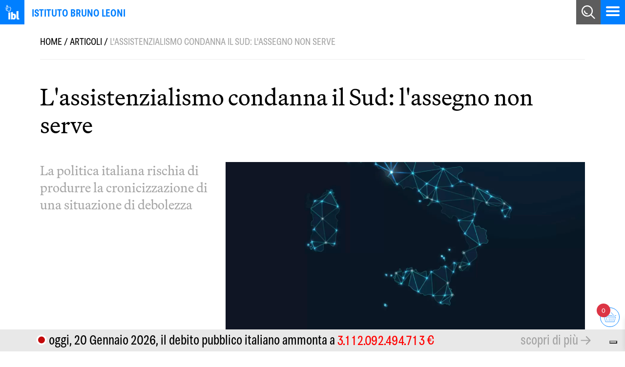

--- FILE ---
content_type: text/html; charset=UTF-8
request_url: https://www.brunoleoni.it/assistenzialismo-condanna-sud-assegno-non-serve/
body_size: 16223
content:
<!DOCTYPE html>
<html lang="it">
<head>
    <meta charset="UTF-8">
    <meta name="viewport" content="width=device-width, initial-scale=1, maximum-scale=5, user-scalable=1" />
    <title>
        L&#039;assistenzialismo condanna il Sud: l&#039;assegno non serve - Istituto Bruno Leoni    </title>
  
	<!-- Google Tag Manager -->
<script>(function(w,d,s,l,i){w[l]=w[l]||[];w[l].push({'gtm.start':
new Date().getTime(),event:'gtm.js'});var f=d.getElementsByTagName(s)[0],
j=d.createElement(s),dl=l!='dataLayer'?'&l='+l:'';j.async=true;j.src=
'https://www.googletagmanager.com/gtm.js?id='+i+dl;f.parentNode.insertBefore(j,f);
})(window,document,'script','dataLayer','GTM-MTDG8P');</script>
<!-- End Google Tag Manager -->
	
    <meta name='robots' content='index, follow, max-image-preview:large, max-snippet:-1, max-video-preview:-1' />

	<!-- This site is optimized with the Yoast SEO plugin v26.7 - https://yoast.com/wordpress/plugins/seo/ -->
	<link rel="canonical" href="https://www.brunoleoni.it/assistenzialismo-condanna-sud-assegno-non-serve/" />
	<meta property="og:locale" content="it_IT" />
	<meta property="og:type" content="article" />
	<meta property="og:title" content="L&#039;assistenzialismo condanna il Sud: l&#039;assegno non serve - Istituto Bruno Leoni" />
	<meta property="og:description" content="La politica italiana rischia di produrre la cronicizzazione di una situazione di debolezza Per chi conosce le logiche distributive che caratterizzano l&#8217;Italia non è sorprendente scoprire, come emerge da una tabella Inps, che il 53,76% degli assegni di inclusione sia oggi destinato a famiglie della Campania e della Sicilia. Introdotto per sostituire il reddito di [&hellip;]" />
	<meta property="og:url" content="https://www.brunoleoni.it/assistenzialismo-condanna-sud-assegno-non-serve/" />
	<meta property="og:site_name" content="Istituto Bruno Leoni" />
	<meta property="article:publisher" content="https://www.facebook.com/istitutobrunoleoni" />
	<meta property="article:published_time" content="2024-01-29T08:16:00+00:00" />
	<meta property="article:modified_time" content="2024-04-09T16:24:51+00:00" />
	<meta property="og:image" content="https://www.brunoleoni.it/wp-content/uploads/2024/04/italy-south.webp" />
	<meta property="og:image:width" content="1200" />
	<meta property="og:image:height" content="600" />
	<meta property="og:image:type" content="image/webp" />
	<meta name="author" content="ibl" />
	<meta name="twitter:card" content="summary_large_image" />
	<meta name="twitter:creator" content="@istbrunoleoni" />
	<meta name="twitter:site" content="@istbrunoleoni" />
	<meta name="twitter:label1" content="Scritto da" />
	<meta name="twitter:data1" content="ibl" />
	<meta name="twitter:label2" content="Tempo di lettura stimato" />
	<meta name="twitter:data2" content="3 minuti" />
	<script type="application/ld+json" class="yoast-schema-graph">{"@context":"https://schema.org","@graph":[{"@type":"Article","@id":"https://www.brunoleoni.it/assistenzialismo-condanna-sud-assegno-non-serve/#article","isPartOf":{"@id":"https://www.brunoleoni.it/assistenzialismo-condanna-sud-assegno-non-serve/"},"author":{"name":"ibl","@id":"https://www.brunoleoni.it/#/schema/person/d1adcdf79ce0ab7e969591c6af341aac"},"headline":"L&#039;assistenzialismo condanna il Sud: l&#039;assegno non serve","datePublished":"2024-01-29T08:16:00+00:00","dateModified":"2024-04-09T16:24:51+00:00","mainEntityOfPage":{"@id":"https://www.brunoleoni.it/assistenzialismo-condanna-sud-assegno-non-serve/"},"wordCount":497,"publisher":{"@id":"https://www.brunoleoni.it/#organization"},"image":{"@id":"https://www.brunoleoni.it/assistenzialismo-condanna-sud-assegno-non-serve/#primaryimage"},"thumbnailUrl":"https://www.brunoleoni.it/wp-content/uploads/2024/04/italy-south.webp","articleSection":["Rassegna stampa"],"inLanguage":"it-IT"},{"@type":"WebPage","@id":"https://www.brunoleoni.it/assistenzialismo-condanna-sud-assegno-non-serve/","url":"https://www.brunoleoni.it/assistenzialismo-condanna-sud-assegno-non-serve/","name":"L&#039;assistenzialismo condanna il Sud: l&#039;assegno non serve - Istituto Bruno Leoni","isPartOf":{"@id":"https://www.brunoleoni.it/#website"},"primaryImageOfPage":{"@id":"https://www.brunoleoni.it/assistenzialismo-condanna-sud-assegno-non-serve/#primaryimage"},"image":{"@id":"https://www.brunoleoni.it/assistenzialismo-condanna-sud-assegno-non-serve/#primaryimage"},"thumbnailUrl":"https://www.brunoleoni.it/wp-content/uploads/2024/04/italy-south.webp","datePublished":"2024-01-29T08:16:00+00:00","dateModified":"2024-04-09T16:24:51+00:00","breadcrumb":{"@id":"https://www.brunoleoni.it/assistenzialismo-condanna-sud-assegno-non-serve/#breadcrumb"},"inLanguage":"it-IT","potentialAction":[{"@type":"ReadAction","target":["https://www.brunoleoni.it/assistenzialismo-condanna-sud-assegno-non-serve/"]}]},{"@type":"ImageObject","inLanguage":"it-IT","@id":"https://www.brunoleoni.it/assistenzialismo-condanna-sud-assegno-non-serve/#primaryimage","url":"https://www.brunoleoni.it/wp-content/uploads/2024/04/italy-south.webp","contentUrl":"https://www.brunoleoni.it/wp-content/uploads/2024/04/italy-south.webp","width":1200,"height":600},{"@type":"BreadcrumbList","@id":"https://www.brunoleoni.it/assistenzialismo-condanna-sud-assegno-non-serve/#breadcrumb","itemListElement":[{"@type":"ListItem","position":1,"name":"Home","item":"https://www.brunoleoni.it/"},{"@type":"ListItem","position":2,"name":"Articoli","item":"https://www.brunoleoni.it/articoli/"},{"@type":"ListItem","position":3,"name":"L&#039;assistenzialismo condanna il Sud: l&#039;assegno non serve"}]},{"@type":"WebSite","@id":"https://www.brunoleoni.it/#website","url":"https://www.brunoleoni.it/","name":"Istituto Bruno Leoni","description":"","publisher":{"@id":"https://www.brunoleoni.it/#organization"},"potentialAction":[{"@type":"SearchAction","target":{"@type":"EntryPoint","urlTemplate":"https://www.brunoleoni.it/?s={search_term_string}"},"query-input":{"@type":"PropertyValueSpecification","valueRequired":true,"valueName":"search_term_string"}}],"inLanguage":"it-IT"},{"@type":"Organization","@id":"https://www.brunoleoni.it/#organization","name":"Istituto Bruno Leoni","url":"https://www.brunoleoni.it/","logo":{"@type":"ImageObject","inLanguage":"it-IT","@id":"https://www.brunoleoni.it/#/schema/logo/image/","url":"https://www.brunoleoni.it/wp-content/uploads/2023/11/logo.svg","contentUrl":"https://www.brunoleoni.it/wp-content/uploads/2023/11/logo.svg","width":1,"height":1,"caption":"Istituto Bruno Leoni"},"image":{"@id":"https://www.brunoleoni.it/#/schema/logo/image/"},"sameAs":["https://www.facebook.com/istitutobrunoleoni","https://x.com/istbrunoleoni","https://www.instagram.com/istitutobrunoleoni/","https://it.youtube.com/user/IstitutoBrunoLeoni"]},{"@type":"Person","@id":"https://www.brunoleoni.it/#/schema/person/d1adcdf79ce0ab7e969591c6af341aac","name":"ibl","image":{"@type":"ImageObject","inLanguage":"it-IT","@id":"https://www.brunoleoni.it/#/schema/person/image/","url":"https://secure.gravatar.com/avatar/0c0849eedde42ced5819a0ac67a8f2f8a99da2db38661630dae2baf638796f98?s=96&d=mm&r=g","contentUrl":"https://secure.gravatar.com/avatar/0c0849eedde42ced5819a0ac67a8f2f8a99da2db38661630dae2baf638796f98?s=96&d=mm&r=g","caption":"ibl"},"sameAs":["https://www.brunoleoni.it"]}]}</script>
	<!-- / Yoast SEO plugin. -->


<style id='wp-img-auto-sizes-contain-inline-css' type='text/css'>
img:is([sizes=auto i],[sizes^="auto," i]){contain-intrinsic-size:3000px 1500px}
/*# sourceURL=wp-img-auto-sizes-contain-inline-css */
</style>
<style id='wp-block-library-inline-css' type='text/css'>
:root{--wp-block-synced-color:#7a00df;--wp-block-synced-color--rgb:122,0,223;--wp-bound-block-color:var(--wp-block-synced-color);--wp-editor-canvas-background:#ddd;--wp-admin-theme-color:#007cba;--wp-admin-theme-color--rgb:0,124,186;--wp-admin-theme-color-darker-10:#006ba1;--wp-admin-theme-color-darker-10--rgb:0,107,160.5;--wp-admin-theme-color-darker-20:#005a87;--wp-admin-theme-color-darker-20--rgb:0,90,135;--wp-admin-border-width-focus:2px}@media (min-resolution:192dpi){:root{--wp-admin-border-width-focus:1.5px}}.wp-element-button{cursor:pointer}:root .has-very-light-gray-background-color{background-color:#eee}:root .has-very-dark-gray-background-color{background-color:#313131}:root .has-very-light-gray-color{color:#eee}:root .has-very-dark-gray-color{color:#313131}:root .has-vivid-green-cyan-to-vivid-cyan-blue-gradient-background{background:linear-gradient(135deg,#00d084,#0693e3)}:root .has-purple-crush-gradient-background{background:linear-gradient(135deg,#34e2e4,#4721fb 50%,#ab1dfe)}:root .has-hazy-dawn-gradient-background{background:linear-gradient(135deg,#faaca8,#dad0ec)}:root .has-subdued-olive-gradient-background{background:linear-gradient(135deg,#fafae1,#67a671)}:root .has-atomic-cream-gradient-background{background:linear-gradient(135deg,#fdd79a,#004a59)}:root .has-nightshade-gradient-background{background:linear-gradient(135deg,#330968,#31cdcf)}:root .has-midnight-gradient-background{background:linear-gradient(135deg,#020381,#2874fc)}:root{--wp--preset--font-size--normal:16px;--wp--preset--font-size--huge:42px}.has-regular-font-size{font-size:1em}.has-larger-font-size{font-size:2.625em}.has-normal-font-size{font-size:var(--wp--preset--font-size--normal)}.has-huge-font-size{font-size:var(--wp--preset--font-size--huge)}.has-text-align-center{text-align:center}.has-text-align-left{text-align:left}.has-text-align-right{text-align:right}.has-fit-text{white-space:nowrap!important}#end-resizable-editor-section{display:none}.aligncenter{clear:both}.items-justified-left{justify-content:flex-start}.items-justified-center{justify-content:center}.items-justified-right{justify-content:flex-end}.items-justified-space-between{justify-content:space-between}.screen-reader-text{border:0;clip-path:inset(50%);height:1px;margin:-1px;overflow:hidden;padding:0;position:absolute;width:1px;word-wrap:normal!important}.screen-reader-text:focus{background-color:#ddd;clip-path:none;color:#444;display:block;font-size:1em;height:auto;left:5px;line-height:normal;padding:15px 23px 14px;text-decoration:none;top:5px;width:auto;z-index:100000}html :where(.has-border-color){border-style:solid}html :where([style*=border-top-color]){border-top-style:solid}html :where([style*=border-right-color]){border-right-style:solid}html :where([style*=border-bottom-color]){border-bottom-style:solid}html :where([style*=border-left-color]){border-left-style:solid}html :where([style*=border-width]){border-style:solid}html :where([style*=border-top-width]){border-top-style:solid}html :where([style*=border-right-width]){border-right-style:solid}html :where([style*=border-bottom-width]){border-bottom-style:solid}html :where([style*=border-left-width]){border-left-style:solid}html :where(img[class*=wp-image-]){height:auto;max-width:100%}:where(figure){margin:0 0 1em}html :where(.is-position-sticky){--wp-admin--admin-bar--position-offset:var(--wp-admin--admin-bar--height,0px)}@media screen and (max-width:600px){html :where(.is-position-sticky){--wp-admin--admin-bar--position-offset:0px}}

/*# sourceURL=wp-block-library-inline-css */
</style><style id='global-styles-inline-css' type='text/css'>
:root{--wp--preset--aspect-ratio--square: 1;--wp--preset--aspect-ratio--4-3: 4/3;--wp--preset--aspect-ratio--3-4: 3/4;--wp--preset--aspect-ratio--3-2: 3/2;--wp--preset--aspect-ratio--2-3: 2/3;--wp--preset--aspect-ratio--16-9: 16/9;--wp--preset--aspect-ratio--9-16: 9/16;--wp--preset--color--black: #000000;--wp--preset--color--cyan-bluish-gray: #abb8c3;--wp--preset--color--white: #ffffff;--wp--preset--color--pale-pink: #f78da7;--wp--preset--color--vivid-red: #cf2e2e;--wp--preset--color--luminous-vivid-orange: #ff6900;--wp--preset--color--luminous-vivid-amber: #fcb900;--wp--preset--color--light-green-cyan: #7bdcb5;--wp--preset--color--vivid-green-cyan: #00d084;--wp--preset--color--pale-cyan-blue: #8ed1fc;--wp--preset--color--vivid-cyan-blue: #0693e3;--wp--preset--color--vivid-purple: #9b51e0;--wp--preset--gradient--vivid-cyan-blue-to-vivid-purple: linear-gradient(135deg,rgb(6,147,227) 0%,rgb(155,81,224) 100%);--wp--preset--gradient--light-green-cyan-to-vivid-green-cyan: linear-gradient(135deg,rgb(122,220,180) 0%,rgb(0,208,130) 100%);--wp--preset--gradient--luminous-vivid-amber-to-luminous-vivid-orange: linear-gradient(135deg,rgb(252,185,0) 0%,rgb(255,105,0) 100%);--wp--preset--gradient--luminous-vivid-orange-to-vivid-red: linear-gradient(135deg,rgb(255,105,0) 0%,rgb(207,46,46) 100%);--wp--preset--gradient--very-light-gray-to-cyan-bluish-gray: linear-gradient(135deg,rgb(238,238,238) 0%,rgb(169,184,195) 100%);--wp--preset--gradient--cool-to-warm-spectrum: linear-gradient(135deg,rgb(74,234,220) 0%,rgb(151,120,209) 20%,rgb(207,42,186) 40%,rgb(238,44,130) 60%,rgb(251,105,98) 80%,rgb(254,248,76) 100%);--wp--preset--gradient--blush-light-purple: linear-gradient(135deg,rgb(255,206,236) 0%,rgb(152,150,240) 100%);--wp--preset--gradient--blush-bordeaux: linear-gradient(135deg,rgb(254,205,165) 0%,rgb(254,45,45) 50%,rgb(107,0,62) 100%);--wp--preset--gradient--luminous-dusk: linear-gradient(135deg,rgb(255,203,112) 0%,rgb(199,81,192) 50%,rgb(65,88,208) 100%);--wp--preset--gradient--pale-ocean: linear-gradient(135deg,rgb(255,245,203) 0%,rgb(182,227,212) 50%,rgb(51,167,181) 100%);--wp--preset--gradient--electric-grass: linear-gradient(135deg,rgb(202,248,128) 0%,rgb(113,206,126) 100%);--wp--preset--gradient--midnight: linear-gradient(135deg,rgb(2,3,129) 0%,rgb(40,116,252) 100%);--wp--preset--font-size--small: 13px;--wp--preset--font-size--medium: 20px;--wp--preset--font-size--large: 36px;--wp--preset--font-size--x-large: 42px;--wp--preset--spacing--20: 0.44rem;--wp--preset--spacing--30: 0.67rem;--wp--preset--spacing--40: 1rem;--wp--preset--spacing--50: 1.5rem;--wp--preset--spacing--60: 2.25rem;--wp--preset--spacing--70: 3.38rem;--wp--preset--spacing--80: 5.06rem;--wp--preset--shadow--natural: 6px 6px 9px rgba(0, 0, 0, 0.2);--wp--preset--shadow--deep: 12px 12px 50px rgba(0, 0, 0, 0.4);--wp--preset--shadow--sharp: 6px 6px 0px rgba(0, 0, 0, 0.2);--wp--preset--shadow--outlined: 6px 6px 0px -3px rgb(255, 255, 255), 6px 6px rgb(0, 0, 0);--wp--preset--shadow--crisp: 6px 6px 0px rgb(0, 0, 0);}:where(.is-layout-flex){gap: 0.5em;}:where(.is-layout-grid){gap: 0.5em;}body .is-layout-flex{display: flex;}.is-layout-flex{flex-wrap: wrap;align-items: center;}.is-layout-flex > :is(*, div){margin: 0;}body .is-layout-grid{display: grid;}.is-layout-grid > :is(*, div){margin: 0;}:where(.wp-block-columns.is-layout-flex){gap: 2em;}:where(.wp-block-columns.is-layout-grid){gap: 2em;}:where(.wp-block-post-template.is-layout-flex){gap: 1.25em;}:where(.wp-block-post-template.is-layout-grid){gap: 1.25em;}.has-black-color{color: var(--wp--preset--color--black) !important;}.has-cyan-bluish-gray-color{color: var(--wp--preset--color--cyan-bluish-gray) !important;}.has-white-color{color: var(--wp--preset--color--white) !important;}.has-pale-pink-color{color: var(--wp--preset--color--pale-pink) !important;}.has-vivid-red-color{color: var(--wp--preset--color--vivid-red) !important;}.has-luminous-vivid-orange-color{color: var(--wp--preset--color--luminous-vivid-orange) !important;}.has-luminous-vivid-amber-color{color: var(--wp--preset--color--luminous-vivid-amber) !important;}.has-light-green-cyan-color{color: var(--wp--preset--color--light-green-cyan) !important;}.has-vivid-green-cyan-color{color: var(--wp--preset--color--vivid-green-cyan) !important;}.has-pale-cyan-blue-color{color: var(--wp--preset--color--pale-cyan-blue) !important;}.has-vivid-cyan-blue-color{color: var(--wp--preset--color--vivid-cyan-blue) !important;}.has-vivid-purple-color{color: var(--wp--preset--color--vivid-purple) !important;}.has-black-background-color{background-color: var(--wp--preset--color--black) !important;}.has-cyan-bluish-gray-background-color{background-color: var(--wp--preset--color--cyan-bluish-gray) !important;}.has-white-background-color{background-color: var(--wp--preset--color--white) !important;}.has-pale-pink-background-color{background-color: var(--wp--preset--color--pale-pink) !important;}.has-vivid-red-background-color{background-color: var(--wp--preset--color--vivid-red) !important;}.has-luminous-vivid-orange-background-color{background-color: var(--wp--preset--color--luminous-vivid-orange) !important;}.has-luminous-vivid-amber-background-color{background-color: var(--wp--preset--color--luminous-vivid-amber) !important;}.has-light-green-cyan-background-color{background-color: var(--wp--preset--color--light-green-cyan) !important;}.has-vivid-green-cyan-background-color{background-color: var(--wp--preset--color--vivid-green-cyan) !important;}.has-pale-cyan-blue-background-color{background-color: var(--wp--preset--color--pale-cyan-blue) !important;}.has-vivid-cyan-blue-background-color{background-color: var(--wp--preset--color--vivid-cyan-blue) !important;}.has-vivid-purple-background-color{background-color: var(--wp--preset--color--vivid-purple) !important;}.has-black-border-color{border-color: var(--wp--preset--color--black) !important;}.has-cyan-bluish-gray-border-color{border-color: var(--wp--preset--color--cyan-bluish-gray) !important;}.has-white-border-color{border-color: var(--wp--preset--color--white) !important;}.has-pale-pink-border-color{border-color: var(--wp--preset--color--pale-pink) !important;}.has-vivid-red-border-color{border-color: var(--wp--preset--color--vivid-red) !important;}.has-luminous-vivid-orange-border-color{border-color: var(--wp--preset--color--luminous-vivid-orange) !important;}.has-luminous-vivid-amber-border-color{border-color: var(--wp--preset--color--luminous-vivid-amber) !important;}.has-light-green-cyan-border-color{border-color: var(--wp--preset--color--light-green-cyan) !important;}.has-vivid-green-cyan-border-color{border-color: var(--wp--preset--color--vivid-green-cyan) !important;}.has-pale-cyan-blue-border-color{border-color: var(--wp--preset--color--pale-cyan-blue) !important;}.has-vivid-cyan-blue-border-color{border-color: var(--wp--preset--color--vivid-cyan-blue) !important;}.has-vivid-purple-border-color{border-color: var(--wp--preset--color--vivid-purple) !important;}.has-vivid-cyan-blue-to-vivid-purple-gradient-background{background: var(--wp--preset--gradient--vivid-cyan-blue-to-vivid-purple) !important;}.has-light-green-cyan-to-vivid-green-cyan-gradient-background{background: var(--wp--preset--gradient--light-green-cyan-to-vivid-green-cyan) !important;}.has-luminous-vivid-amber-to-luminous-vivid-orange-gradient-background{background: var(--wp--preset--gradient--luminous-vivid-amber-to-luminous-vivid-orange) !important;}.has-luminous-vivid-orange-to-vivid-red-gradient-background{background: var(--wp--preset--gradient--luminous-vivid-orange-to-vivid-red) !important;}.has-very-light-gray-to-cyan-bluish-gray-gradient-background{background: var(--wp--preset--gradient--very-light-gray-to-cyan-bluish-gray) !important;}.has-cool-to-warm-spectrum-gradient-background{background: var(--wp--preset--gradient--cool-to-warm-spectrum) !important;}.has-blush-light-purple-gradient-background{background: var(--wp--preset--gradient--blush-light-purple) !important;}.has-blush-bordeaux-gradient-background{background: var(--wp--preset--gradient--blush-bordeaux) !important;}.has-luminous-dusk-gradient-background{background: var(--wp--preset--gradient--luminous-dusk) !important;}.has-pale-ocean-gradient-background{background: var(--wp--preset--gradient--pale-ocean) !important;}.has-electric-grass-gradient-background{background: var(--wp--preset--gradient--electric-grass) !important;}.has-midnight-gradient-background{background: var(--wp--preset--gradient--midnight) !important;}.has-small-font-size{font-size: var(--wp--preset--font-size--small) !important;}.has-medium-font-size{font-size: var(--wp--preset--font-size--medium) !important;}.has-large-font-size{font-size: var(--wp--preset--font-size--large) !important;}.has-x-large-font-size{font-size: var(--wp--preset--font-size--x-large) !important;}
/*# sourceURL=global-styles-inline-css */
</style>

<style id='classic-theme-styles-inline-css' type='text/css'>
/*! This file is auto-generated */
.wp-block-button__link{color:#fff;background-color:#32373c;border-radius:9999px;box-shadow:none;text-decoration:none;padding:calc(.667em + 2px) calc(1.333em + 2px);font-size:1.125em}.wp-block-file__button{background:#32373c;color:#fff;text-decoration:none}
/*# sourceURL=/wp-includes/css/classic-themes.min.css */
</style>
<link rel='stylesheet' id='wpmf-gallery-popup-style-css' href='https://www.brunoleoni.it/wp-content/plugins/wp-media-folder/assets/css/display-gallery/magnific-popup.css?ver=0.9.9' type='text/css' media='all' />
<link rel='stylesheet' id='contact-form-7-css' href='https://www.brunoleoni.it/wp-content/plugins/contact-form-7/includes/css/styles.css?ver=6.1.4' type='text/css' media='all' />
<link rel='stylesheet' id='dbtpublic-css' href='https://www.brunoleoni.it/wp-content/plugins/dbtpublic/public/css/dbtpublic-public.css?ver=1.0.0' type='text/css' media='all' />
<link rel='stylesheet' id='woocommerce-layout-css' href='https://www.brunoleoni.it/wp-content/plugins/woocommerce/assets/css/woocommerce-layout.css?ver=10.4.3' type='text/css' media='all' />
<link rel='stylesheet' id='woocommerce-smallscreen-css' href='https://www.brunoleoni.it/wp-content/plugins/woocommerce/assets/css/woocommerce-smallscreen.css?ver=10.4.3' type='text/css' media='only screen and (max-width: 768px)' />
<link rel='stylesheet' id='woocommerce-general-css' href='https://www.brunoleoni.it/wp-content/plugins/woocommerce/assets/css/woocommerce.css?ver=10.4.3' type='text/css' media='all' />
<style id='woocommerce-inline-inline-css' type='text/css'>
.woocommerce form .form-row .required { visibility: visible; }
/*# sourceURL=woocommerce-inline-inline-css */
</style>
<link rel='stylesheet' id='wpcf7-redirect-script-frontend-css' href='https://www.brunoleoni.it/wp-content/plugins/wpcf7-redirect/build/assets/frontend-script.css?ver=2c532d7e2be36f6af233' type='text/css' media='all' />
<link rel='stylesheet' id='xoo-wsc-fonts-css' href='https://www.brunoleoni.it/wp-content/plugins/side-cart-woocommerce/assets/css/xoo-wsc-fonts.css?ver=2.7.2' type='text/css' media='all' />
<link rel='stylesheet' id='xoo-wsc-style-css' href='https://www.brunoleoni.it/wp-content/plugins/side-cart-woocommerce/assets/css/xoo-wsc-style.css?ver=2.7.2' type='text/css' media='all' />
<style id='xoo-wsc-style-inline-css' type='text/css'>



 

.xoo-wsc-footer{
	background-color: #ffffff;
	color: #ffffff;
	padding: 10px 20px;
	box-shadow: 0 -1px 10px #0000001a;
}

.xoo-wsc-footer, .xoo-wsc-footer a, .xoo-wsc-footer .amount{
	font-size: 16px;
}

.xoo-wsc-btn .amount{
	color: #007fff}

.xoo-wsc-btn:hover .amount{
	color: #ffffff;
}

.xoo-wsc-ft-buttons-cont{
	grid-template-columns: auto;
}

.xoo-wsc-basket{
	bottom: 40px;
	right: 1px;
	background-color: #ffffff;
	color: #007fff;
	box-shadow: 2px solid #007fff;
	border-radius: 50%;
	display: flex;
	width: 40px;
	height: 40px;
}


.xoo-wsc-bki{
	font-size: 20px}

.xoo-wsc-items-count{
	top: -9px;
	left: -8px;
}

.xoo-wsc-items-count, .xoo-wsch-items-count{
	background-color: #dc3545;
	color: #ffffff;
}

.xoo-wsc-container, .xoo-wsc-slider{
	max-width: 365px;
	right: -365px;
	top: 0;bottom: 0;
	bottom: 0;
	font-family: }


.xoo-wsc-cart-active .xoo-wsc-container, .xoo-wsc-slider-active .xoo-wsc-slider{
	right: 0;
}


.xoo-wsc-cart-active .xoo-wsc-basket{
	right: 365px;
}

.xoo-wsc-slider{
	right: -365px;
}

span.xoo-wsch-close {
    font-size: 25px;
}

	.xoo-wsch-top{
		justify-content: center;
	}
	span.xoo-wsch-close {
	    right: 10px;
	}

.xoo-wsch-text{
	font-size: 20px;
}

.xoo-wsc-header{
	color: #007fff;
	background-color: #ffffff;
	border-bottom: 2px solid #eee;
	padding: 15px 15px;
}


.xoo-wsc-body{
	background-color: #f8f9fa;
}

.xoo-wsc-products:not(.xoo-wsc-pattern-card), .xoo-wsc-products:not(.xoo-wsc-pattern-card) span.amount, .xoo-wsc-products:not(.xoo-wsc-pattern-card) a{
	font-size: 16px;
	color: #000000;
}

.xoo-wsc-products:not(.xoo-wsc-pattern-card) .xoo-wsc-product{
	padding: 10px 15px;
	margin: 10px 15px;
	border-radius: 5px;
	box-shadow: 0 2px 2px #00000005;
	background-color: #ffffff;
}

.xoo-wsc-sum-col{
	justify-content: center;
}


/** Shortcode **/
.xoo-wsc-sc-count{
	background-color: #dc3545;
	color: #ffffff;
}

.xoo-wsc-sc-bki{
	font-size: 28px;
	color: #007fff;
}
.xoo-wsc-sc-cont{
	color: #81d742;
}

.added_to_cart{
	display: none!important;
}

.xoo-wsc-product dl.variation {
	display: block;
}


.xoo-wsc-product-cont{
	padding: 10px 10px;
}

.xoo-wsc-products:not(.xoo-wsc-pattern-card) .xoo-wsc-img-col{
	width: 28%;
}

.xoo-wsc-pattern-card .xoo-wsc-img-col img{
	max-width: 100%;
	height: auto;
}

.xoo-wsc-products:not(.xoo-wsc-pattern-card) .xoo-wsc-sum-col{
	width: 72%;
}

.xoo-wsc-pattern-card .xoo-wsc-product-cont{
	width: 50% 
}

@media only screen and (max-width: 600px) {
	.xoo-wsc-pattern-card .xoo-wsc-product-cont  {
		width: 50%;
	}
}


.xoo-wsc-pattern-card .xoo-wsc-product{
	border: 0;
	box-shadow: 0px 10px 15px -12px #0000001a;
}


.xoo-wsc-sm-front{
	background-color: #eee;
}
.xoo-wsc-pattern-card, .xoo-wsc-sm-front{
	border-bottom-left-radius: 5px;
	border-bottom-right-radius: 5px;
}
.xoo-wsc-pattern-card, .xoo-wsc-img-col img, .xoo-wsc-img-col, .xoo-wsc-sm-back-cont{
	border-top-left-radius: 5px;
	border-top-right-radius: 5px;
}
.xoo-wsc-sm-back{
	background-color: #fff;
}
.xoo-wsc-pattern-card, .xoo-wsc-pattern-card a, .xoo-wsc-pattern-card .amount{
	font-size: 16px;
}

.xoo-wsc-sm-front, .xoo-wsc-sm-front a, .xoo-wsc-sm-front .amount{
	color: #000;
}

.xoo-wsc-sm-back, .xoo-wsc-sm-back a, .xoo-wsc-sm-back .amount{
	color: #000;
}


.magictime {
    animation-duration: 0.5s;
}



span.xoo-wsch-items-count{
	height: 20px;
	line-height: 20px;
	width: 20px;
}

span.xoo-wsch-icon{
	font-size: 30px
}

.xoo-wsc-smr-del{
	font-size: 16px
}.xoo-wsc-sc-cont {
    color: var(--colore-1);
    width: 50px;
    background: #fff;
    height: 100%;
    align-items: center;
    display: flex;
    /* text-align: center; */
    justify-content: center;
}

.xoo-wsc-sc-cont .xoo-wsc-cart-trigger {
    margin-top: 10px;
}

a.xoo-wsc-ft-btn, .xoo-wsc-container .xoo-wsc-btn {
    display: flex;
    align-items: center;
    justify-content: center;
    border: 1px solid var(--colore-1);
    border-radius: inherit;
    color: var(--colore-1);
    margin-bottom: 10px;
    background-color: #fff;
}

a.xoo-wsc-ft-btn, .xoo-wsc-container .xoo-wsc-btn:hover {
    background-color: var(--colore-1);
    color:#fff;
}
/*# sourceURL=xoo-wsc-style-inline-css */
</style>
<link rel='stylesheet' id='buy-font-css' href='https://www.brunoleoni.it/wp-content/themes/ibl/css/font.css?ver=efa0d388119f16ae52847f477be848b1' type='text/css' media='all' />
<link rel='stylesheet' id='bootstrap-style-css' href='https://www.brunoleoni.it/wp-content/themes/ibl/css/bootstrap.min.css?ver=efa0d388119f16ae52847f477be848b1' type='text/css' media='all' />
<link rel='stylesheet' id='fontawesome-css' href='https://www.brunoleoni.it/wp-content/themes/ibl/css/fontawesome/css/fontawesome.min.css?ver=efa0d388119f16ae52847f477be848b1' type='text/css' media='all' />
<link rel='stylesheet' id='fontawesome-brands-css' href='https://www.brunoleoni.it/wp-content/themes/ibl/css/fontawesome/css/brands.min.css?ver=efa0d388119f16ae52847f477be848b1' type='text/css' media='all' />
<link rel='stylesheet' id='fontawesome-solid-css' href='https://www.brunoleoni.it/wp-content/themes/ibl/css/fontawesome/css/solid.min.css?ver=efa0d388119f16ae52847f477be848b1' type='text/css' media='all' />
<link rel='stylesheet' id='theme-style-css' href='https://www.brunoleoni.it/wp-content/themes/ibl/style.css?ver=efa0d388119f16ae52847f477be848b1' type='text/css' media='all' />
<link rel='stylesheet' id='mm-compiled-options-mobmenu-css' href='https://www.brunoleoni.it/wp-content/uploads/dynamic-mobmenu.css?ver=2.8.8-366' type='text/css' media='all' />
<link rel='stylesheet' id='cssmobmenu-icons-css' href='https://www.brunoleoni.it/wp-content/plugins/mobile-menu/includes/css/mobmenu-icons.css?ver=efa0d388119f16ae52847f477be848b1' type='text/css' media='all' />
<link rel='stylesheet' id='cssmobmenu-css' href='https://www.brunoleoni.it/wp-content/plugins/mobile-menu/includes/css/mobmenu.css?ver=2.8.8' type='text/css' media='all' />
<link rel='stylesheet' id='wp-block-paragraph-css' href='https://www.brunoleoni.it/wp-includes/blocks/paragraph/style.min.css?ver=efa0d388119f16ae52847f477be848b1' type='text/css' media='all' />
<script type="text/javascript" src="https://www.brunoleoni.it/wp-includes/js/jquery/jquery.min.js?ver=3.7.1" id="jquery-core-js"></script>
<script type="text/javascript" src="https://www.brunoleoni.it/wp-content/plugins/dbtpublic/public/js/dbtpublic-public.min.js?ver=1.0.0" id="dbtpublic-js"></script>
<script type="text/javascript" src="https://www.brunoleoni.it/wp-content/plugins/woocommerce/assets/js/jquery-blockui/jquery.blockUI.min.js?ver=2.7.0-wc.10.4.3" id="wc-jquery-blockui-js" defer="defer" data-wp-strategy="defer"></script>
<script type="text/javascript" id="wc-add-to-cart-js-extra">
/* <![CDATA[ */
var wc_add_to_cart_params = {"ajax_url":"/wp-admin/admin-ajax.php","wc_ajax_url":"/?wc-ajax=%%endpoint%%","i18n_view_cart":"Visualizza carrello","cart_url":"https://www.brunoleoni.it/ibl-libri/carrello/","is_cart":"","cart_redirect_after_add":"no"};
//# sourceURL=wc-add-to-cart-js-extra
/* ]]> */
</script>
<script type="text/javascript" src="https://www.brunoleoni.it/wp-content/plugins/woocommerce/assets/js/frontend/add-to-cart.min.js?ver=10.4.3" id="wc-add-to-cart-js" defer="defer" data-wp-strategy="defer"></script>
<script type="text/javascript" src="https://www.brunoleoni.it/wp-content/plugins/woocommerce/assets/js/js-cookie/js.cookie.min.js?ver=2.1.4-wc.10.4.3" id="wc-js-cookie-js" defer="defer" data-wp-strategy="defer"></script>
<script type="text/javascript" id="woocommerce-js-extra">
/* <![CDATA[ */
var woocommerce_params = {"ajax_url":"/wp-admin/admin-ajax.php","wc_ajax_url":"/?wc-ajax=%%endpoint%%","i18n_password_show":"Mostra password","i18n_password_hide":"Nascondi password"};
//# sourceURL=woocommerce-js-extra
/* ]]> */
</script>
<script type="text/javascript" src="https://www.brunoleoni.it/wp-content/plugins/woocommerce/assets/js/frontend/woocommerce.min.js?ver=10.4.3" id="woocommerce-js" defer="defer" data-wp-strategy="defer"></script>
<script type="text/javascript" src="https://www.brunoleoni.it/wp-content/plugins/mobile-menu/includes/js/mobmenu.js?ver=2.8.8" id="mobmenujs-js"></script>
	<noscript><style>.woocommerce-product-gallery{ opacity: 1 !important; }</style></noscript>
	<link rel="icon" href="https://www.brunoleoni.it/wp-content/uploads/2024/03/cropped-favicon-32x32.png" sizes="32x32" />
<link rel="icon" href="https://www.brunoleoni.it/wp-content/uploads/2024/03/cropped-favicon-192x192.png" sizes="192x192" />
<link rel="apple-touch-icon" href="https://www.brunoleoni.it/wp-content/uploads/2024/03/cropped-favicon-180x180.png" />
<meta name="msapplication-TileImage" content="https://www.brunoleoni.it/wp-content/uploads/2024/03/cropped-favicon-270x270.png" />
<link rel='stylesheet' id='wc-blocks-style-css' href='https://www.brunoleoni.it/wp-content/plugins/woocommerce/assets/client/blocks/wc-blocks.css?ver=wc-10.4.3' type='text/css' media='all' />
</head>

<body class="wp-singular post-template-default single single-post postid-22566 single-format-standard wp-theme-ibl theme-ibl woocommerce-no-js mob-menu-slideout-over">
	<!-- Google Tag Manager (noscript) -->
<noscript><iframe src="https://www.googletagmanager.com/ns.html?id=GTM-MTDG8P"
height="0" width="0" style="display:none;visibility:hidden"></iframe></noscript>
<!-- End Google Tag Manager (noscript) -->
    <header>
        <nav class="navbar navbar-light p-0 bg-main-menu mobile">
  <div class="container-fluid p-0">
    <a href="/" title="Istituto Bruno Leoni" class="nav-brand">
      <img src="https://www.brunoleoni.it/wp-content/uploads/2025/07/logo-ibl.svg" alt="IBL" width="50" height="38" class="float-start p-0" />
      <div class="claim-1 text-uppercase">
        Istituto Bruno Leoni      </div>
    </a>

    <div class="open-search-mobile">
      <img src="https://www.brunoleoni.it/wp-content/themes/ibl/images/lente.svg" alt="cerca" />
    </div>
  </div>
</nav><div class="container-fluid  px-0   desktop">
    <div class="container-fluid  container-fluid-1920  px-0  bg-color-1 mx-auto">
        <div class="row align-items-center m-0">
            <div class="col-lg-1 p-0 text-center">
                <a href="/" class="navbar-brand" title="Istituto Bruno Leoni">
                    <img src="https://www.brunoleoni.it/wp-content/uploads/2025/07/logo-ibl.svg" alt="IBL" class="logo"  />
                </a>
            </div>
            <div class="col-lg-11 align-items-center px-0">
                <div class="row align-items-center bg-main-menu">
                    <div class="col-xxl-3 claim-1 text-uppercase">
                        Istituto Bruno Leoni                    </div>
                    <div class="col-xxl-9">
                        <nav class="navbar p-0 d-flex flex-row-reverse" id="nav-main">
  <ul id="menu-main-menu" class="nav main-menu"><li  id="menu-item-390" class="menu-item menu-item-type-post_type menu-item-object-page menu-item-has-children dropdown nav-item nav-item-390"><a href="https://www.brunoleoni.it/chi-siamo/" class="nav-link  dropdown-toggle" data-bs-toggle="dropdown" aria-haspopup="true" aria-expanded="false">Chi siamo</a>
<ul class="dropdown-menu  depth_0">
	<li  id="menu-item-425" class="menu-item menu-item-type-post_type menu-item-object-page nav-item nav-item-425"><a href="https://www.brunoleoni.it/chi-siamo/consiglio-di-amministrazione/" class="dropdown-item ">Consiglio di amministrazione</a></li>
	<li  id="menu-item-389" class="menu-item menu-item-type-post_type menu-item-object-page nav-item nav-item-389"><a href="https://www.brunoleoni.it/chi-siamo/team/" class="dropdown-item ">Team</a></li>
	<li  id="menu-item-485" class="menu-item menu-item-type-post_type menu-item-object-page nav-item nav-item-485"><a href="https://www.brunoleoni.it/chi-siamo/comitato-di-indirizzo/" class="dropdown-item ">Comitato di indirizzo</a></li>
	<li  id="menu-item-606" class="menu-item menu-item-type-post_type menu-item-object-page nav-item nav-item-606"><a href="https://www.brunoleoni.it/chi-siamo/riconoscimenti/" class="dropdown-item ">Riconoscimenti</a></li>
	<li  id="menu-item-22266" class="menu-item menu-item-type-post_type menu-item-object-page nav-item nav-item-22266"><a href="https://www.brunoleoni.it/chi-siamo/contatti/" class="dropdown-item ">Contatti</a></li>
</ul>
</li>
<li  id="menu-item-391" class="menu-item menu-item-type-post_type_archive menu-item-object-ricerche nav-item nav-item-391"><a href="https://www.brunoleoni.it/ricerche/" class="nav-link ">Ricerche</a></li>
<li  id="menu-item-20633" class="menu-item menu-item-type-post_type_archive menu-item-object-eventi menu-item-has-children dropdown nav-item nav-item-20633"><a href="https://www.brunoleoni.it/eventi/" class="nav-link  dropdown-toggle" data-bs-toggle="dropdown" aria-haspopup="true" aria-expanded="false">Eventi</a>
<ul class="dropdown-menu  depth_0">
	<li  id="menu-item-626" class="menu-item menu-item-type-post_type_archive menu-item-object-corsi nav-item nav-item-626"><a href="https://www.brunoleoni.it/corsi-on-line/" class="dropdown-item ">Corsi online</a></li>
	<li  id="menu-item-395" class="menu-item menu-item-type-post_type menu-item-object-page nav-item nav-item-395"><a href="https://www.brunoleoni.it/eventi-ricorrenti/discorso-bruno-leoni/" class="dropdown-item ">Discorso Bruno Leoni</a></li>
	<li  id="menu-item-396" class="menu-item menu-item-type-post_type menu-item-object-page nav-item nav-item-396"><a href="https://www.brunoleoni.it/eventi-ricorrenti/premio-bruno-leoni/" class="dropdown-item ">Premio Bruno Leoni</a></li>
	<li  id="menu-item-397" class="menu-item menu-item-type-post_type menu-item-object-page nav-item nav-item-397"><a href="https://www.brunoleoni.it/eventi-ricorrenti/cicli-di-seminari/" class="dropdown-item ">Cicli di Seminari</a></li>
	<li  id="menu-item-394" class="menu-item menu-item-type-post_type menu-item-object-page nav-item nav-item-394"><a href="https://www.brunoleoni.it/eventi-ricorrenti/seminario-mises/" class="dropdown-item ">Seminario Mises</a></li>
</ul>
</li>
<li  id="menu-item-399" class="news menu-item menu-item-type-post_type menu-item-object-page current_page_parent nav-item nav-item-399 active-news"><a href="https://www.brunoleoni.it/articoli/" class="nav-link active">Articoli</a></li>
<li  id="menu-item-392" class="shop menu-item menu-item-type-post_type menu-item-object-page menu-item-has-children dropdown nav-item nav-item-392"><a href="https://www.brunoleoni.it/ibl-libri/" class="nav-link  dropdown-toggle" data-bs-toggle="dropdown" aria-haspopup="true" aria-expanded="false">IBL libri</a>
<ul class="dropdown-menu  depth_0">
	<li  id="menu-item-22211" class="menu-item menu-item-type-post_type menu-item-object-page nav-item nav-item-22211"><a href="https://www.brunoleoni.it/ibl-libri/comitato-editoriale/" class="dropdown-item ">Comitato editoriale</a></li>
	<li  id="menu-item-22212" class="menu-item menu-item-type-post_type menu-item-object-page nav-item nav-item-22212"><a href="https://www.brunoleoni.it/ibl-libri/book-club/" class="dropdown-item ">Book club</a></li>
</ul>
</li>
<li  id="menu-item-28438" class="menu-item menu-item-type-post_type menu-item-object-page menu-item-has-children dropdown nav-item nav-item-28438"><a href="https://www.brunoleoni.it/ibl-nelle-scuole/" class="nav-link  dropdown-toggle" data-bs-toggle="dropdown" aria-haspopup="true" aria-expanded="false">IBL nelle scuole</a>
<ul class="dropdown-menu  depth_0">
	<li  id="menu-item-28439" class="menu-item menu-item-type-post_type menu-item-object-page nav-item nav-item-28439"><a href="https://www.brunoleoni.it/ibl-nelle-scuole/i-nostri-moduli-tematici/" class="dropdown-item ">I nostri moduli tematici</a></li>
	<li  id="menu-item-28440" class="menu-item menu-item-type-post_type menu-item-object-page nav-item nav-item-28440"><a href="https://www.brunoleoni.it/ibl-nelle-scuole/pcto-per-il-liceo-economico-sociale/" class="dropdown-item ">Percorso ex PCTO Storia Economica</a></li>
	<li  id="menu-item-28441" class="menu-item menu-item-type-post_type menu-item-object-page nav-item nav-item-28441"><a href="https://www.brunoleoni.it/ibl-nelle-scuole/pcto-per-tutti-gli-indirizzi/" class="dropdown-item ">Percorso ex PCTO imprenditorialità</a></li>
</ul>
</li>
<li  id="menu-item-613" class="sostienici menu-item menu-item-type-post_type menu-item-object-page nav-item nav-item-613"><a href="https://www.brunoleoni.it/sostieni-ibl/" class="nav-link ">Sostienici</a></li>
<li  id="menu-item-22114" class="account menu-item menu-item-type-post_type menu-item-object-page nav-item nav-item-22114"><a href="https://www.brunoleoni.it/mio-account/" class="nav-link "><i class="fa-solid fa-user"></i></a></li>
<li class="menu-item xoo-wsc-menu-item">

<div class="xoo-wsc-sc-cont">
	<div class="xoo-wsc-cart-trigger">

		

		<div class="xoo-wsc-sc-bkcont">
			
			
									<span class="xoo-wsc-sc-bki xoo-wsc-icon-basket3"></span>
				
			
							<span class="xoo-wsc-sc-count">0</span>
			
		</div>

		
	</div>
</div></li></ul></nav>                    </div>
                </div>
                <div class="row align-items-center bg-issue-menu">
                    <div class="col-xxl-3 claim-2 text-uppercase">
                        Idee per il libero mercato                    </div>
                    <div class="col-xxl-9">
                        <nav class="navbar navbar-expand-xl justify-content-end p-0">
  <div class="collapse navbar-collapse d-flex flex-row-reverse" id="issue-menu">
    <ul id="menu-issue-menu" class="navbar-nav issue-menu"><li  id="menu-item-206" class="menu-item menu-item-type-taxonomy menu-item-object-argomento nav-item nav-item-206"><a href="https://www.brunoleoni.it/ambiente-e-energia/" class="nav-link ">Ambiente e Energia</a></li>
<li  id="menu-item-205" class="menu-item menu-item-type-taxonomy menu-item-object-argomento nav-item nav-item-205"><a href="https://www.brunoleoni.it/diritto-e-regolamentazione/" class="nav-link ">Diritto e Regolamentazione</a></li>
<li  id="menu-item-207" class="menu-item menu-item-type-taxonomy menu-item-object-argomento nav-item nav-item-207"><a href="https://www.brunoleoni.it/economia-e-mercato/" class="nav-link ">Economia e Mercato</a></li>
<li  id="menu-item-426" class="menu-item menu-item-type-taxonomy menu-item-object-argomento current-post-ancestor current-menu-parent current-post-parent nav-item nav-item-426"><a href="https://www.brunoleoni.it/politiche-pubbliche/" class="nav-link active">Politiche pubbliche</a></li>
<li  id="menu-item-208" class="menu-item menu-item-type-taxonomy menu-item-object-argomento nav-item nav-item-208"><a href="https://www.brunoleoni.it/teoria-e-scienze-sociali/" class="nav-link ">Teoria e scienze sociali</a></li>
</ul>  </div>
  <ul class="navbar-nav navbar-nav-top ms-3">
    <li class="text-center open-search"><img src="https://www.brunoleoni.it/wp-content/themes/ibl/images/lente.svg" alt="cerca" /></li>
  </ul>
</nav>                    </div>
                </div>
            </div>
        </div>
    </div>
</div>    </header>        <div class="container">
            <nav class=" briciole">
                <span><span><a href="https://www.brunoleoni.it/">Home</a></span> / <span><a href="https://www.brunoleoni.it/articoli/">Articoli</a></span> / <span class="breadcrumb_last" aria-current="page">L&#039;assistenzialismo condanna il Sud: l&#039;assegno non serve</span></span>            </nav>

            <hr />

            <h1 class="medium my-lg-5 my-3">L&#039;assistenzialismo condanna il Sud: l&#039;assegno non serve</h1>

            <div class="row">
                                    <div class="col-lg-4 sommario mb-3">
                        <!-- wp:paragraph -->
<p>La politica italiana rischia di produrre la cronicizzazione di una situazione di debolezza</p>
<!-- /wp:paragraph -->


                    </div>
                    <div class="col-lg-8">
                        <img src="https://www.brunoleoni.it/wp-content/uploads/2024/04/italy-south.webp" alt="" width="870" height="520" class="w-100" />
                    </div>
                            </div>

            <hr class="my-lg-5 my-3" />

            <div class="row">
                <div class="col-lg-4">
                    <!-- fonte -->
                                        <p class="info text-uppercase mb-0 ">
                        29 Gennaio 2024                    </p>

                    <p class="fonte mb-1 mt-md-0">
                        Il Giornale                    </p>

                                                <p>
                                Carlo Lottieri                            </p>

                                                            <p class="ruolo d-none">
                                    Direttore del dipartimento di Teoria politica                                </p>
                                                
                    <!-- ARGOMENTI -->
                    <p class="info">
                        <span>Argomenti / </span>
                                                    <span><a href="https://www.brunoleoni.it/politiche-pubbliche/">Politiche pubbliche</a></span>
                                            </p>
                </div>

                <div class="col-lg-8">
                    <span id="more-22566"></span>



<p>Per chi conosce le logiche distributive che caratterizzano l&#8217;Italia non è sorprendente scoprire, come emerge da una tabella Inps, che il 53,76% degli assegni di inclusione sia oggi destinato a famiglie della Campania e della Sicilia. Introdotto per sostituire il reddito di cittadinanza, questo assegno è attribuito sulla base di alcuni requisiti (economici, familiari e di altro tipo) ed è condizionato all&#8217;accettazione di un percorso d&#8217;inserimento nel mondo del lavoro.&nbsp;</p>



<p>Come spesso succede, le intenzioni possono anche essere buone, ma sono i ben scarsi risultati che ci interessano. In tema di welfare ha ragione chi afferma che c&#8217;è qualcosa di discutibile nell&#8217;idea che il sostegno ai più deboli debba essere monopolizzato dallo Stato centrale: escludendo e marginalizzando le realtà locali, le associazioni volontarie e le fondazioni filantropiche. Ma al di là di questo è la stessa concentrazione degli aiuti in due sole Regioni che obbliga ad ulteriori considerazioni.&nbsp;</p>



<p>La politica italiana, in effetti, rischia di produrre la cronicizzazione di una situazione di debolezza e basta una considerazione assai semplice per evidenziare questo aspetto. Di fronte a una ricchezza distribuita in maniera assai diseguale tra Bolzano ed Enna, infatti, fissare un&#8217;unica soglia ISEE nazionale finisce per connotare come &#8220;in condizione di svantaggio&#8221; molte famiglie del Sud che non necessariamente sono tali. Non si tratta soltanto di ricordare come il costo della vita sia diverso da una realtà all&#8217;altra, ma anche di avere presente che il concetto di povertà è relativo e legato, di conseguenza, ai diversi contesti.&nbsp;</p>



<p>Chi guadagna 9 mila euro è molto più povero in certe aree d&#8217;Italia invece che in altre. Analogamente, è noto che la stragrande maggioranza dei redditi lombardi si colloca al di sotto della soglia di povertà svizzera: questo non autorizza però a dire che essi siano davvero in una condizione economica bisognosa di aiuti. Avere adottato la stessa misura in tutta Italia non soltanto discrimina taluni poveri a danno di altri: produce soprattutto una situazione in cui intere comunità possono trovare più razionale e conveniente dipendere dal soldo pubblico invece che puntare sull&#8217;intraprendenza, sulla voglia di fare, su un lavoro che si mette al servizio del prossimo.&nbsp;</p>



<p>Qui non si tratta di contrapporre un&#8217;Italia all&#8217;altra. Si tratta invece di capire quanto sia devastante un soccorso che non interviene in situazioni eccezionali e &#8220;al limite&#8221;, ma invece diventa una normale forma di vita: magari modesta, ma stabile e fondata sull&#8217;assurda idea che ci sarebbero intere aree incapaci di essere dinamiche e produttive. Il Mezzogiorno ha subito molti danni dalle politiche italiane. Dalla fine della guerra, in particolare, esso è vittima di un assistenzialismo che ha progressivamente alterato la cultura e lo spirito di quanti vivono in tali territori. Un ripensamento di tali politiche, e dell&#8217;assistenzialismo su cui poggiano, è perfino più necessario agli interessi del Sud che a quelli del Nord.</p>



<p>da <em>Il Giornale</em>, 29 gennaio 2024</p>
                    <div class="row">
    <div class="col-12 share-social text-uppercase my-5">
        <span>Condividi</span>
        <ul class="list-group list-group-horizontal">
            <li class="list-group-item border-0 ps-0"><a onclick="return facebook_click('https://www.brunoleoni.it/assistenzialismo-condanna-sud-assegno-non-serve/', 'L&#039;assistenzialismo condanna il Sud: l&#039;assegno non serve')" target="_blank"><i class="fa-brands fa-facebook-f"></i></a></li>
            <li class="list-group-item border-0"><a onclick="return twitter_click( 'https://www.brunoleoni.it/assistenzialismo-condanna-sud-assegno-non-serve/', 'L&#039;assistenzialismo condanna il Sud: l&#039;assegno non serve')" target="_blank"><i class="fa-brands fa-x-twitter"></i></a></li>
            <li class="list-group-item border-0"><a onclick="return linkedin_click( 'https://www.brunoleoni.it/assistenzialismo-condanna-sud-assegno-non-serve/', 'L&#039;assistenzialismo condanna il Sud: l&#039;assegno non serve')" target="_blank"><i class="fa-brands fa-linkedin-in"></i></a></li>
        </ul>
    </div>
</div>                </div>
            </div>
        </div>
<footer>
    <div class="container-fluid container-fluid-1920 p-0 mt-5">
        <div class="container">
            <div class="row align-items-center py-5">
                <div class="col-lg-6 mb-5 order-0 text-lg-start text-center"><img src="https://www.brunoleoni.it/wp-content/uploads/2023/11/Logo-IBL-20-esteso-RGB-bianco.svg" alt="IBL" width="300" height="130" /></div>

                <div class="col-lg-3 col-md-5 order-4 order-md-3 order-lg-1 mt-5 mt-md-0">
                    <a href="/newsletter" class="cta cta-border-color-reverse d-block py-lg-4 py-3"  title="iscriviti alla newsletter">iscriviti alla newsletter</a>
                </div>

                <div class="col-lg-3 col-md-5 offset-md-1 offset-lg-0 order-5 order-md-2 order-lg-2">
                    <a href="/sostienici/" class="cta cta-bg-reverse d-block py-lg-4 py-3"  title="sostieni IBL">sostieni ibl</a>
                </div>

                <div class="col-lg-6 col-md-10 offset-md-1 offset-lg-0 slogan order-1 order-lg-3 text-lg-start text-center mb-md-5">
                    Promoting the ideas of liberty for a more prosperous, healthier and happier future
                </div>


                <div class="col-lg-6 order-md-4 col-md-10 offset-md-1 offset-lg-0 order-2 order-lg-4">
                    <div class="container">
                        <div class="row align-items-baseline">
                            <div class="col-6">
                                <ul id="menu-bottom-menu" class=" bottom-menu p-0 m-0 my-md-5"><li  id="menu-item-640" class="menu-item menu-item-type-post_type menu-item-object-page nav-item nav-item-640"><a title="Bruno Leoni" href="https://www.brunoleoni.it/bruno-leoni/" class="nav-link ">Bruno Leoni</a></li>
<li  id="menu-item-22139" class="menu-item menu-item-type-post_type_archive menu-item-object-video nav-item nav-item-22139"><a title="Video" href="https://www.brunoleoni.it/video/" class="nav-link ">Video</a></li>
<li  id="menu-item-635" class="menu-item menu-item-type-custom menu-item-object-custom nav-item nav-item-635"><a title="leoniblog.it" target="_blank" href="https://www.leoniblog.it/" class="nav-link ">Leoni Blog <i class="fa-solid fa-arrow-up-right-from-square"></i></a></li>
<li  id="menu-item-636" class="menu-item menu-item-type-custom menu-item-object-custom nav-item nav-item-636"><a title="lisander" target="_blank" href="https://lisandermag.substack.com/" class="nav-link ">Lisander <i class="fa-solid fa-arrow-up-right-from-square"></i></a></li>
<li  id="menu-item-637" class="menu-item menu-item-type-custom menu-item-object-custom nav-item nav-item-637"><a title="Riscoprire Bruno Leoni" target="_blank" href="http://riscoprire.brunoleoni.com/" class="nav-link ">Riscoprire Bruno Leoni <i class="fa-solid fa-arrow-up-right-from-square"></i></a></li>
</ul>                            </div>

                            <div class="col-6">
                                <ul class="justify-content-start mx-0 p-0">
                                    <li class="pe-3 m-0"><a class="nav-link" href="/mio-account" class="nav-link ">IL MIO ACCOUNT</a></li>
                                    <li class="pe-3 m-0"><a class="nav-link" href="https://www.brunoleoni.it/podcast/" class="nav-link"><i class="fa-solid fa-microphone me-2"></i> PODCAST</a></li>
                                </ul>
                                <ul class="justify-content-start d-flex mx-0 p-0 d-none d-md-flex">
                                    <li class="pe-3 m-0"><a class="social" href="https://www.facebook.com/istitutobrunoleoni" target="_blank"><i class="fa-brands fa-facebook-f"></i></a></li>
                                    <li class="px-3 m-0 "><a class="social" href="https://www.instagram.com/istitutobrunoleoni/" target="_blank"><i class="fa-brands fa-instagram"></i></a></li>
                                    <li class="px-3 m-0"><a class="social" href="https://twitter.com/istbrunoleoni" target="_blank"><i class="fa-brands fa-x-twitter"></i></a></li>
                                    <li class="ps-3 m-0"><a class="social" href="https://it.youtube.com/user/IstitutoBrunoLeoni" target="_blank"><i class="fa-brands fa-youtube"></i></a></li>
                                </ul>
                            </div>
                        </div>

                        <div class="row d-block d-md-none">
                            <div class="col-12">
                                <ul class="justify-content-center d-flex mx-0 mt-5 p-0">
                                    <li class="pe-3 m-0"><a class="social" href="https://www.facebook.com/istitutobrunoleoni" target="_blank" title="facebook"><i class="fa-brands fa-facebook-f"></i></a></li>
                                    <li class="px-3 m-0 "><a class="social" href="https://www.instagram.com/istitutobrunoleoni/" target="_blank" title="instagram"><i class="fa-brands fa-instagram"></i></a></li>
                                    <li class="px-3 m-0"><a class="social" href="https://twitter.com/istbrunoleoni" target="_blank" title="x-twitter"><i class="fa-brands fa-x-twitter"></i></a></li>
                                    <li class="ps-3 m-0"><a class="social" href="https://it.youtube.com/user/IstitutoBrunoLeoni" target="_blank" title="youtube"><i class="fa-brands fa-youtube"></i></a></li>
                                </ul>
                            </div>
                        </div>
                    </div>
                </div>
            </div>

            <div class="row">
                <div class="col-12 text-center">
                    			<div class="textwidget"><p><a class="iubenda-nostyle no-brand iubenda-noiframe iubenda-embed iubenda-noiframe " title="Privacy Policy " href="https://www.iubenda.com/privacy-policy/886279">Privacy Policy</a><script type="text/javascript">(function (w,d) {var loader = function () {var s = d.createElement("script"), tag = d.getElementsByTagName("script")[0]; s.src="https://cdn.iubenda.com/iubenda.js"; tag.parentNode.insertBefore(s,tag);}; if(w.addEventListener){w.addEventListener("load", loader, false);}else if(w.attachEvent){w.attachEvent("onload", loader);}else{w.onload = loader;}})(window, document);</script> | <a class="iubenda-nostyle no-brand iubenda-noiframe iubenda-embed iubenda-noiframe " title="Cookie Policy " href="https://www.iubenda.com/privacy-policy/886279/cookie-policy">Cookie Policy</a><script type="text/javascript">(function (w,d) {var loader = function () {var s = d.createElement("script"), tag = d.getElementsByTagName("script")[0]; s.src="https://cdn.iubenda.com/iubenda.js"; tag.parentNode.insertBefore(s,tag);}; if(w.addEventListener){w.addEventListener("load", loader, false);}else if(w.attachEvent){w.attachEvent("onload", loader);}else{w.onload = loader;}})(window, document);</script> | <a href='#' class='iubenda-cs-preferences-link'>Le tue preferenze relative alla privacy</a></p>
</div>
		                </div>
            </div>

            <div class="row">
                <div class="col-12 text-center">
                    <a href="https://www.alfapi.com/lavori/" target="_blank" title="Credits">Credits</a>
                </div>
            </div>
        </div>
    </div>
</footer>

<div id="search-overlay" class="overlay d-none">
    <span class="close-search" title="Chiudi"><img src="https://www.brunoleoni.it/wp-content/themes/ibl/images/X.svg" /></span>
    <div class="overlay-content">
        <input type="text" placeholder="Cerca qui" id="search-box" />
    </div>
</div>

<div class="debito-fixed container-fluid">
    <div class="container px-0">
        <div class="valore">
            <img src="https://www.brunoleoni.it/wp-content/themes/ibl/images/live_css.svg" alt="" width="30" height="30" />
            <div class="text me-1">
                <span class="info-desktop">oggi, 20 Gennaio 2026,</span>
                <span class="info-desktop">il debito pubblico italiano</span>
                <span class="info-desktop">ammonta a </span>
                <span class="info-mobile">il debito pubblico oggi</span>
            </div>
            <div id="dbtpublic" class="contatore-debitopubblico" data-stockdebito="3107504524743" 
							data-increment="1102454112" 
							data-population="58934177"
							data-dtstock="16/01/2026"></div>            <div class="text ms-md-1">
                €
            </div>
        </div>
        <div class="more float-end">
            <span><a  title="Scopri di più sul debito pubblico" href="https://www.brunoleoni.it/il-debito-pubblico/">scopri di più</a></span> <a rel="nofollow, noindex" href="https://www.brunoleoni.it/il-debito-pubblico/"><i class="fa-solid fa-arrow-right"></i></a>
        </div>
    </div>
</div><script type="speculationrules">
{"prefetch":[{"source":"document","where":{"and":[{"href_matches":"/*"},{"not":{"href_matches":["/wp-*.php","/wp-admin/*","/wp-content/uploads/*","/wp-content/*","/wp-content/plugins/*","/wp-content/themes/ibl/*","/*\\?(.+)"]}},{"not":{"selector_matches":"a[rel~=\"nofollow\"]"}},{"not":{"selector_matches":".no-prefetch, .no-prefetch a"}}]},"eagerness":"conservative"}]}
</script>
<div class="xoo-wsc-markup-notices"></div>
<div class="xoo-wsc-markup">
	<div class="xoo-wsc-modal">

		
<div class="xoo-wsc-container">

	<div class="xoo-wsc-basket">

					<span class="xoo-wsc-items-count">0</span>
		

		<span class="xoo-wsc-bki xoo-wsc-icon-basket3"></span>

		
	</div>

	<div class="xoo-wsc-header">

		
		
<div class="xoo-wsch-top">

			<div class="xoo-wsc-notice-container" data-section="cart"><ul class="xoo-wsc-notices"></ul></div>	
			<div class="xoo-wsch-basket">
			<span class="xoo-wscb-icon xoo-wsc-icon-bag2"></span>
			<span class="xoo-wscb-count">0</span>
		</div>
	
			<span class="xoo-wsch-text">Il tuo carrello</span>
	
			<span class="xoo-wsch-close xoo-wsc-icon-del1"></span>
	
</div>
		
	</div>


	<div class="xoo-wsc-body">

		
		
<div class="xoo-wsc-empty-cart"><span>Il tuo carrello è vuoto</span><a class="xoo-wsc-btn button btn" href="https://www.brunoleoni.it/ibl-libri/">Torna al negozio</a></div>
		
	</div>

	<div class="xoo-wsc-footer">

		
		




<div class="xoo-wsc-ft-buttons-cont">

	<a href="#" class="xoo-wsc-ft-btn xoo-wsc-btn button btn xoo-wsc-cart-close xoo-wsc-ft-btn-continue" >Continua lo shopping</a>
</div>


		
	</div>

	<span class="xoo-wsc-loader"></span>
	<span class="xoo-wsc-icon-spinner8 xoo-wsc-loader-icon"></span>

</div>
		<span class="xoo-wsc-opac"></span>

	</div>
</div>    <script type="text/javascript">
        jQuery(document).ready(function($) {
            var disableSubmit = false;

            $('.wpcf7 form').on('submit', function(e) {
                if (disableSubmit) {
                    e.preventDefault();
                    return false;
                }
                disableSubmit = true;
                $(this).find('input.wpcf7-submit[type="submit"]').val("Sending ...");
            });

            document.addEventListener('wpcf7_before_send_mail', function(event) {
                var form = event.target;
                $(form).find('input.wpcf7-submit[type="submit"]').val("Sent");
                disableSubmit = false;
            }, false);

            document.addEventListener('wpcf7invalid', function(event) {
                var form = event.target;
                $(form).find('input.wpcf7-submit[type="submit"]').val("Submit");
                disableSubmit = false;
            }, false);
        });
    </script>
<div class="mobmenu-overlay"></div><div class="mob-menu-header-holder mobmenu"  data-menu-display="mob-menu-slideout-over" data-open-icon="plus-1" data-close-icon="cancel-1"><div class="mob-menu-logo-holder"><a href="https://www.brunoleoni.it" class="headertext"><span>Istituto Bruno Leoni</span></a></div><div class="mobmenur-container"><a href="#" class="mobmenu-right-bt mobmenu-trigger-action" data-panel-target="mobmenu-right-panel" aria-label="Right Menu Button"><i class="mob-icon-menu mob-menu-icon"></i><i class="mob-icon-cancel-1 mob-cancel-button"></i></a></div></div>				<div class="mobmenu-right-alignment mobmenu-panel mobmenu-right-panel  ">
				<a href="#" class="mobmenu-right-bt" aria-label="Right Menu Button"><i class="mob-icon-cancel-1 mob-cancel-button"></i></a>
					<div class="mobmenu-content">
			<div class="menu-mobile-menu-container"><ul id="mobmenuright" class="wp-mobile-menu" role="menubar" aria-label="Main navigation for mobile devices"><li role="none"  class="primo menu-item menu-item-type-post_type menu-item-object-page menu-item-has-children menu-item-875"><a href="https://www.brunoleoni.it/chi-siamo/" role="menuitem" class="">Chi siamo</a>
<ul  role='menu' class="sub-menu ">
	<li role="none"  class="menu-item menu-item-type-post_type menu-item-object-page menu-item-876"><a href="https://www.brunoleoni.it/chi-siamo/consiglio-di-amministrazione/" role="menuitem" class="">Consiglio di amministrazione</a></li>	<li role="none"  class="menu-item menu-item-type-post_type menu-item-object-page menu-item-877"><a href="https://www.brunoleoni.it/chi-siamo/team/" role="menuitem" class="">Team</a></li>	<li role="none"  class="menu-item menu-item-type-post_type menu-item-object-page menu-item-878"><a href="https://www.brunoleoni.it/chi-siamo/comitato-di-indirizzo/" role="menuitem" class="">Comitato di indirizzo</a></li>	<li role="none"  class="menu-item menu-item-type-post_type menu-item-object-page menu-item-879"><a href="https://www.brunoleoni.it/chi-siamo/riconoscimenti/" role="menuitem" class="">Riconoscimenti</a></li>	<li role="none"  class="menu-item menu-item-type-post_type menu-item-object-page menu-item-22267"><a href="https://www.brunoleoni.it/chi-siamo/contatti/" role="menuitem" class="">Contatti</a></li></ul>
</li><li role="none"  class="menu-item menu-item-type-post_type_archive menu-item-object-ricerche menu-item-880"><a href="https://www.brunoleoni.it/ricerche/" role="menuitem" class="">Ricerche</a></li><li role="none"  class="menu-item menu-item-type-post_type_archive menu-item-object-eventi menu-item-has-children menu-item-20632"><a href="https://www.brunoleoni.it/eventi/" role="menuitem" class="">Eventi</a>
<ul  role='menu' class="sub-menu ">
	<li role="none"  class="menu-item menu-item-type-post_type_archive menu-item-object-corsi menu-item-883"><a href="https://www.brunoleoni.it/corsi-on-line/" role="menuitem" class="">Corsi online</a></li>	<li role="none"  class="menu-item menu-item-type-post_type menu-item-object-page menu-item-886"><a href="https://www.brunoleoni.it/eventi-ricorrenti/discorso-bruno-leoni/" role="menuitem" class="">Discorso Bruno Leoni</a></li>	<li role="none"  class="menu-item menu-item-type-post_type menu-item-object-page menu-item-887"><a href="https://www.brunoleoni.it/eventi-ricorrenti/premio-bruno-leoni/" role="menuitem" class="">Premio Bruno Leoni</a></li>	<li role="none"  class="menu-item menu-item-type-post_type menu-item-object-page menu-item-888"><a href="https://www.brunoleoni.it/eventi-ricorrenti/cicli-di-seminari/" role="menuitem" class="">Cicli di Seminari</a></li>	<li role="none"  class="menu-item menu-item-type-post_type menu-item-object-page menu-item-885"><a href="https://www.brunoleoni.it/eventi-ricorrenti/seminario-mises/" role="menuitem" class="">Seminario Mises</a></li></ul>
</li><li role="none"  class="menu-item menu-item-type-post_type menu-item-object-page current_page_parent menu-item-22417"><a href="https://www.brunoleoni.it/articoli/" role="menuitem" class="">Articoli</a></li><li role="none"  class="menu-item menu-item-type-post_type menu-item-object-page menu-item-has-children menu-item-881"><a href="https://www.brunoleoni.it/ibl-libri/" role="menuitem" class="">IBL Libri</a>
<ul  role='menu' class="sub-menu ">
	<li role="none"  class="menu-item menu-item-type-post_type menu-item-object-page menu-item-22213"><a href="https://www.brunoleoni.it/ibl-libri/comitato-editoriale/" role="menuitem" class="">Comitato editoriale</a></li>	<li role="none"  class="menu-item menu-item-type-post_type menu-item-object-page menu-item-22214"><a href="https://www.brunoleoni.it/ibl-libri/book-club/" role="menuitem" class="">Book club</a></li></ul>
</li><li role="none"  class="menu-item menu-item-type-post_type menu-item-object-page menu-item-has-children menu-item-28442"><a href="https://www.brunoleoni.it/ibl-nelle-scuole/" role="menuitem" class="">IBL nelle scuole</a>
<ul  role='menu' class="sub-menu ">
	<li role="none"  class="menu-item menu-item-type-post_type menu-item-object-page menu-item-28443"><a href="https://www.brunoleoni.it/ibl-nelle-scuole/i-nostri-moduli-tematici/" role="menuitem" class="">I nostri moduli tematici</a></li>	<li role="none"  class="menu-item menu-item-type-post_type menu-item-object-page menu-item-28444"><a href="https://www.brunoleoni.it/ibl-nelle-scuole/pcto-per-il-liceo-economico-sociale/" role="menuitem" class="">Percorso ex PCTO Storia Economica</a></li>	<li role="none"  class="menu-item menu-item-type-post_type menu-item-object-page menu-item-28445"><a href="https://www.brunoleoni.it/ibl-nelle-scuole/pcto-per-tutti-gli-indirizzi/" role="menuitem" class="">Percorso ex PCTO imprenditorialità</a></li></ul>
</li><li role="none"  class="sostienici menu-item menu-item-type-post_type menu-item-object-page menu-item-890"><a href="https://www.brunoleoni.it/sostieni-ibl/" role="menuitem" class="">Sostienici</a></li><li role="none"  class="argomenti primo menu-item menu-item-type-taxonomy menu-item-object-argomento menu-item-892"><a href="https://www.brunoleoni.it/ambiente-e-energia/" role="menuitem" class="">Ambiente e Energia</a></li><li role="none"  class="argomenti menu-item menu-item-type-taxonomy menu-item-object-argomento menu-item-891"><a href="https://www.brunoleoni.it/diritto-e-regolamentazione/" role="menuitem" class="">Diritto e Regolamentazione</a></li><li role="none"  class="argomenti menu-item menu-item-type-taxonomy menu-item-object-argomento menu-item-895"><a href="https://www.brunoleoni.it/economia-e-mercato/" role="menuitem" class="">Economia e Mercato</a></li><li role="none"  class="argomenti menu-item menu-item-type-taxonomy menu-item-object-argomento current-post-ancestor current-menu-parent current-post-parent menu-item-893"><a href="https://www.brunoleoni.it/politiche-pubbliche/" role="menuitem" class="">Politiche pubbliche</a></li><li role="none"  class="argomenti menu-item menu-item-type-taxonomy menu-item-object-argomento menu-item-894"><a href="https://www.brunoleoni.it/teoria-e-scienze-sociali/" role="menuitem" class="">Teoria e scienze sociali</a></li></ul></div>
			</div><div class="mob-menu-right-bg-holder"></div></div>

			<script type='text/javascript'>
		(function () {
			var c = document.body.className;
			c = c.replace(/woocommerce-no-js/, 'woocommerce-js');
			document.body.className = c;
		})();
	</script>
	<script type="text/javascript" src="https://www.brunoleoni.it/wp-includes/js/imagesloaded.min.js?ver=5.0.0" id="imagesloaded-js"></script>
<script type="text/javascript" src="https://www.brunoleoni.it/wp-includes/js/masonry.min.js?ver=4.2.2" id="masonry-js"></script>
<script type="text/javascript" src="https://www.brunoleoni.it/wp-includes/js/jquery/jquery.masonry.min.js?ver=3.1.2b" id="jquery-masonry-js"></script>
<script type="text/javascript" src="https://www.brunoleoni.it/wp-includes/js/dist/hooks.min.js?ver=dd5603f07f9220ed27f1" id="wp-hooks-js"></script>
<script type="text/javascript" src="https://www.brunoleoni.it/wp-includes/js/dist/i18n.min.js?ver=c26c3dc7bed366793375" id="wp-i18n-js"></script>
<script type="text/javascript" id="wp-i18n-js-after">
/* <![CDATA[ */
wp.i18n.setLocaleData( { 'text direction\u0004ltr': [ 'ltr' ] } );
//# sourceURL=wp-i18n-js-after
/* ]]> */
</script>
<script type="text/javascript" src="https://www.brunoleoni.it/wp-content/plugins/contact-form-7/includes/swv/js/index.js?ver=6.1.4" id="swv-js"></script>
<script type="text/javascript" id="contact-form-7-js-translations">
/* <![CDATA[ */
( function( domain, translations ) {
	var localeData = translations.locale_data[ domain ] || translations.locale_data.messages;
	localeData[""].domain = domain;
	wp.i18n.setLocaleData( localeData, domain );
} )( "contact-form-7", {"translation-revision-date":"2026-01-14 20:31:08+0000","generator":"GlotPress\/4.0.3","domain":"messages","locale_data":{"messages":{"":{"domain":"messages","plural-forms":"nplurals=2; plural=n != 1;","lang":"it"},"This contact form is placed in the wrong place.":["Questo modulo di contatto \u00e8 posizionato nel posto sbagliato."],"Error:":["Errore:"]}},"comment":{"reference":"includes\/js\/index.js"}} );
//# sourceURL=contact-form-7-js-translations
/* ]]> */
</script>
<script type="text/javascript" id="contact-form-7-js-before">
/* <![CDATA[ */
var wpcf7 = {
    "api": {
        "root": "https:\/\/www.brunoleoni.it\/wp-json\/",
        "namespace": "contact-form-7\/v1"
    }
};
//# sourceURL=contact-form-7-js-before
/* ]]> */
</script>
<script type="text/javascript" src="https://www.brunoleoni.it/wp-content/plugins/contact-form-7/includes/js/index.js?ver=6.1.4" id="contact-form-7-js"></script>
<script type="text/javascript" id="wpcf7-redirect-script-js-extra">
/* <![CDATA[ */
var wpcf7r = {"ajax_url":"https://www.brunoleoni.it/wp-admin/admin-ajax.php"};
//# sourceURL=wpcf7-redirect-script-js-extra
/* ]]> */
</script>
<script type="text/javascript" src="https://www.brunoleoni.it/wp-content/plugins/wpcf7-redirect/build/assets/frontend-script.js?ver=2c532d7e2be36f6af233" id="wpcf7-redirect-script-js"></script>
<script type="text/javascript" src="https://www.brunoleoni.it/wp-content/themes/ibl/js/bootstrap.bundle.min.js" id="bootstrap-js-js"></script>
<script type="text/javascript" src="https://www.brunoleoni.it/wp-content/themes/ibl/js/custom.js" id="custom-js-js"></script>
<script type="text/javascript" src="https://www.brunoleoni.it/wp-content/plugins/woocommerce/assets/js/sourcebuster/sourcebuster.min.js?ver=10.4.3" id="sourcebuster-js-js"></script>
<script type="text/javascript" id="wc-order-attribution-js-extra">
/* <![CDATA[ */
var wc_order_attribution = {"params":{"lifetime":1.0000000000000001e-5,"session":30,"base64":false,"ajaxurl":"https://www.brunoleoni.it/wp-admin/admin-ajax.php","prefix":"wc_order_attribution_","allowTracking":true},"fields":{"source_type":"current.typ","referrer":"current_add.rf","utm_campaign":"current.cmp","utm_source":"current.src","utm_medium":"current.mdm","utm_content":"current.cnt","utm_id":"current.id","utm_term":"current.trm","utm_source_platform":"current.plt","utm_creative_format":"current.fmt","utm_marketing_tactic":"current.tct","session_entry":"current_add.ep","session_start_time":"current_add.fd","session_pages":"session.pgs","session_count":"udata.vst","user_agent":"udata.uag"}};
//# sourceURL=wc-order-attribution-js-extra
/* ]]> */
</script>
<script type="text/javascript" src="https://www.brunoleoni.it/wp-content/plugins/woocommerce/assets/js/frontend/order-attribution.min.js?ver=10.4.3" id="wc-order-attribution-js"></script>
<script type="text/javascript" id="xoo-wsc-main-js-js-extra">
/* <![CDATA[ */
var xoo_wsc_params = {"adminurl":"https://www.brunoleoni.it/wp-admin/admin-ajax.php","wc_ajax_url":"/?wc-ajax=%%endpoint%%","qtyUpdateDelay":"500","notificationTime":"5000","html":{"successNotice":"\u003Cul class=\"xoo-wsc-notices\"\u003E\u003Cli class=\"xoo-wsc-notice-success\"\u003E\u003Cspan class=\"xoo-wsc-icon-check_circle\"\u003E\u003C/span\u003E%s%\u003C/li\u003E\u003C/ul\u003E","errorNotice":"\u003Cul class=\"xoo-wsc-notices\"\u003E\u003Cli class=\"xoo-wsc-notice-error\"\u003E\u003Cspan class=\"xoo-wsc-icon-cross\"\u003E\u003C/span\u003E%s%\u003C/li\u003E\u003C/ul\u003E"},"strings":{"maxQtyError":"Solo %s% a magazzino","stepQtyError":"La quantit\u00e0 pu\u00f2 essere acquistata solo in multipli di %s%","calculateCheckout":"Utilizza il modulo di pagamento per calcolare le spedizioni","couponEmpty":"Inserisci il codice promozionale"},"isCheckout":"","isCart":"","sliderAutoClose":"1","shippingEnabled":"1","couponsEnabled":"1","autoOpenCart":"yes","addedToCart":"","ajaxAddToCart":"yes","skipAjaxForData":[],"showBasket":"always_show","flyToCart":"no","productFlyClass":"","refreshCart":"no","fetchDelay":"200","triggerClass":"","productLayout":"rows","cardAnimate":{"enable":"yes","type":"slideUp","event":"back_hover","duration":"0.5"},"menuCartHideOnEmpty":[],"shortcodeEls":{"subtotal":".xoo-wsc-sc-subt","count":".xoo-wsc-sc-count","icon":".xoo-wsc-sc-bki"}};
//# sourceURL=xoo-wsc-main-js-js-extra
/* ]]> */
</script>
<script type="text/javascript" src="https://www.brunoleoni.it/wp-content/plugins/side-cart-woocommerce/assets/js/xoo-wsc-main.js?ver=2.7.2" id="xoo-wsc-main-js-js" defer="defer" data-wp-strategy="defer"></script>
</body>

</html>

--- FILE ---
content_type: text/css
request_url: https://www.brunoleoni.it/wp-content/plugins/dbtpublic/public/css/dbtpublic-public.css?ver=1.0.0
body_size: 392
content:
.contatore-debitopubblico {
  display: flex;
  font-size: 3rem;
  width: 100%;
  overflow: hidden;
}
.contatore-debitopubblico[data-size=big-1] {
  font-size: 3.5rem;
}
.contatore-debitopubblico[data-size=big] {
  font-size: 3rem;
}
.contatore-debitopubblico[data-size=size-2] {
  font-size: 2.5rem;
}
.contatore-debitopubblico[data-size=size-3] {
  font-size: 2rem;
}
.contatore-debitopubblico[data-size=size-4] {
  font-size: 1.5rem;
}
.contatore-debitopubblico .digit {
  width: 11.1111111111%;
  /*width: 3.5rem;*/
  /*height: 3.5rem;*/
  aspect-ratio: 1/2;
  background-color: #333;
  color: #fff;
  text-align: center;
  margin: 0 0.3rem;
  border-radius: 4px;
  perspective: 1000px;
  /* display: flex;
  align-items: center;
  justify-content: flex-start;

  flex-direction: column; */
  overflow: hidden;
  position: relative;
}
.contatore-debitopubblico .digit .inner {
  width: 100%;
  height: 100%;
  display: flex;
  justify-content: center;
  align-items: center;
  transform-style: preserve-3d;
}
.contatore-debitopubblico .dot {
  width: 8px;
  height: var(--block-height);
  max-height: 100%;
  display: block;
  position: relative;
}
.contatore-debitopubblico .dot::after {
  content: "";
  position: absolute;
  left: 0;
  bottom: 0;
  width: 100%;
  height: 5px;
  background-color: red;
}

.button {
  display: flex;
}

--- FILE ---
content_type: text/css
request_url: https://www.brunoleoni.it/wp-content/themes/ibl/css/font.css?ver=efa0d388119f16ae52847f477be848b1
body_size: 172
content:
@font-face {
	font-family: "Brenner Sans Condensed Regular";
	src: url("font/WF-030114-012371-000832.woff2") format("woff2");
	font-display: swap;
}

@font-face {
	font-family: "Brenner Sans Condensed Medium";
	src: url("font/WF-030114-012371-000834.woff2") format("woff2");
	font-display: swap;
}

@font-face {
	font-family: "MARTINA_PLANTIJN";
	font-style: normal;
	font-weight: normal;
	src: url('font/martina-plantijn-regular.woff2') format('woff2');
	font-display: swap;
}

@font-face {
	font-family: "MARTINA_PLANTIJN";
	font-style: italic;
	font-weight: normal;
	src: url('font/martina-plantijn-italic.woff2') format ('woff2');
	font-display: swap;
}

--- FILE ---
content_type: text/css
request_url: https://www.brunoleoni.it/wp-content/themes/ibl/style.css?ver=efa0d388119f16ae52847f477be848b1
body_size: 9973
content:
/*
Theme Name: ibl
Author: Serena
Description: tema per IBL
Version: 1.0
*/


/* VARIABILI */

:root {
    --font-1: "MARTINA_PLANTIJN";
    --font-2: 'Brenner Sans Condensed Regular';
    --font-3: 'Brenner Sans Condensed Medium';
    --text-color: #000;
    --text-color-2: #A5A5A5;
    --colore-1: #007FFF;
    --colore-2: #191010;
    --colore-3: #b2d8ff;
    --colore-4: #F2F2E3;
    --colore-5: #475660;
    --colore-6: #F0F0F0;
    --colore-7: #5CADFF;
    --colore-carrello: #dc3545;
    --border-radius: 10px;
    --tipo-ricerca-1: #ED4A0E;
    --tipo-ricerca-2: #00A753;
    --tipo-ricerca-3: #FFBA00;
    --tipo-ricerca-4: #3800eb;
    --tipo-ricerca-5: #8566e9;
    --letter-spacing: 1px;
    --letter-spacing-small: 0.08px;
}

/* 
01 - MENU
01-A- Main menu
01-B - Issue menu
02 - HEADING 
03 - BOX 
04 - SHARE SOCIAL  
05 - RICERCA (form) 
06 - RISULTATI RICERCA 
07 - BREADCRUMB
08 - TOP STORY
09 - EDITORIALE   
10 - PODCAST
11 - SOCIAL
12 - IN EVIDENZA  
13 - TAXONOMY
14 - PRE FOOTER
15 - FOOTER
16 - VIDEO
17 - CTA
18 - PAGINAZIONE
19 - FAQ
20 - INPUT, OPTION, ...
21 - WOOCOMMERCE 
*/

body {
    padding: 0;
    margin: 0;
    color: var(--text-color);
    overflow-x: hidden;
    font-family: var(--font-1);
    font-size: 1.375rem;

}

body,
html {
    height: 100%;
    width: 100%;
    position: relative;
    touch-action: pan-y;
}

@media (max-width:767px) {
    body {
        font-size: 1rem;
    }
}

@media (min-width:768px) and (max-width:991px) {
    body {
        font-size: 1.125rem;
    }
}

@media (min-width:1500px) {
    body {
        margin-top: 150px;
    }
}

.container-fluid-1920 {
    max-width: 1920px;
}

img {
    height: auto;
    max-width: 100%;
}

p {
    word-wrap: break-word;
}

a {
    text-decoration: none;
}

.bg-color-1 {
    background-color: var(--colore-1);
}

.bg-color-banner {
    background-color: var(--colore-3);
    padding: 60px 0;
}

.bg-color-banner .titolo {
    color: var(--colore-1);
    font-size: 2.4rem;
}

.bg-color-banner a {
    font-family: var(--font-3);
    text-transform: uppercase;
    color: var(--colore-1);
    border: 2px solid var(--colore-1);
    padding: 16px 32px;
    font-weight: initial !important;
    border-radius: var(--border-radius) !important;
}

hr {
    border-color: #b8b8b8 !important;
    margin: 50px 0;
}

hr.mini {
    margin: 25px 0;
}

.fixed {
    top: 0 !important;
    left: 0;
    right: 0;
    position: fixed !important;

}

@media (max-width:1499px) {
    hr {
        margin: 20px 0;
    }
}

.letter-spacing-small {
    letter-spacing: var(--letter-spacing-small) !important;
}

@media (max-width:767px) {
    .bg-color-banner .titolo {
        font-size: 1.375rem;
    }
}

.intro-sezioni {
    font-size: 1.75rem;
    text-align: center;
    padding: 25px 100px;
}

@media (max-width:767px) {
    .intro-sezioni {
        font-size: 1.25rem;
        padding: 25px 0;
    }
}

a {
    color: var(--colore-1);
    text-decoration: none;
}

p a:hover {
    text-decoration: underline;
}


/* 01 - MENU */
/* 01-A- Main menu */
.navbar {
    z-index: 1000;
}

.navbar-nav {
    position: static;
}

.navbar-brand img {
    margin-bottom: 0.3rem;
    margin-left: -1.4rem;
    height: 84px;
}

.bg-main-menu {
    background-color: #fff !important;
}

.bg-main-menu .claim-1 {
    font-family: var(--font-3);
    color: var(--colore-1);
    font-size: 1.5rem;
}

.nav-item:hover:before,
.active::before,
.active-portfolio:before {
    background-color: var(--colore-1);
}

.nav-link {
    color: var(--text-color) !important;
    font-size: calc(1rem + 0.27vw);
    font-family: var(--font-2);
    text-transform: uppercase;
    padding: 0.5rem 1rem;
    transition: unset;
}

.nav-link:hover {
    color: var(--colore-1) !important;
}

.current_page_parent.news a.nav-link.active {
    color: var(--text-color) !important;
}

.nav-link.active,
.active-ricerche a,
.active-eventi a,
.active-shop a,
.current_page_parent.active-news a.nav-link.active {
    color: var(--colore-1) !important;
}

.nav-item:last-of-type .dropdown-item {
    border-bottom: none;
}

.main-menu .dropdown-menu {
    border-radius: initial;
}

.dropdown-menu {
    border: none;
    transition: 0.3s;
    padding: 0;
}

.dropdown-toggle:after {
    content: "\f078";
    font-family: "Font Awesome 6 Free";
    position: relative;
    border: none;
    margin-left: 4px;
    font-weight: 900;
    font-size: .9rem;
    top: 1px;
}

.dropdown-toggle:hover {
    background: var(--colore-1) !important;
    color: #fff !important;
}

#menu-main-menu li:hover {
    background-color: #005CB9 !important;
    color: #fff !important;
}

#menu-main-menu li:hover a {
    color: #fff !important;
}

#menu-main-menu li a:hover {
    background-color: #005CB9 !important;
}

#menu-main-menu li.sostienici {
    background-color: rgb(0 127 255);
}

#menu-main-menu li.sostienici a {
    color: #fff !important;
}

#menu-main-menu li.account {
    width: 52px;
    text-align: center;
    background-color: #5D5D5D;
}

#menu-main-menu li.account a {
    padding: 0.5rem 0;
    color: #fff !important;
}

#menu-main-menu li.account:hover {
    background-color: rgb(0 127 255 / 60%) !important;
}

.dropdown-toggle:hover:after {
    content: "\f077";
}

.dropdown-menu li {
    background: var(--colore-1);
}

.dropdown-menu li::before {
    content: initial;
}

.dropdown-item {
    font-size: 1.3rem;
    padding: 0.5rem 1.7rem;
    background-color: var(--colore-1);
    color: #fff;
    text-transform: uppercase;
    font-family: var(--font-2);
}

#menu-main-menu li.active-corsi>a.dropdown-item {
    width: fit-content;
}

#menu-main-menu li.active-corsi>a.dropdown-item:after {
    height: 2px;
    background: #fff;
    bottom: 1px;
    content: "";
    display: block;
    position: relative;
}

.dropdown-item:hover {
    background: var(--colore-1);
    color: #fff;
}

.dropdown-item:hover:before {
    visibility: visible;
}

.dropdown:hover>.dropdown-menu {
    display: block;
}

.dropdown-item.active {
    color: #fff;
    background-color: var(--colore-1);
}

@media (min-width:1500px) {
    .dropdown-item.active:after {
        height: 2px;
        background: #fff;
        bottom: 1px;
        content: "";
        display: block;
        position: relative;
    }

    .dropdown-item.active {
        width: fit-content;
    }
}


/* 01-B - Issue menu */
.bg-issue-menu {
    background-color: #000;
    color: #fff;
    font-size: 1rem;
    z-index: 0;
    position: relative;
}

.bg-issue-menu .claim-2 {
    font-family: var(--font-2);
    color: #fff;
    font-size: 1.5rem;
}

.bg-issue-menu a,
.bg-issue-menu a:hover {
    color: #fff !important;
}

@media (min-width:1500px) {
    .mobile {
        display: none;
    }

    .desktop {
        position: fixed;
        top: 0;
        width: 100%;
        z-index: +999;
    }
}


@media (max-width:1499px) {
    .desktop {
        display: none;
    }

    .navbar-nav {
        position: static;
        height: 100vh;
    }

    .nav-brand {
        background-color: var(--colore-1);
        height: 50px;
        display: inline-flex;
        padding: 10px 0;
    }

    .bg-main-menu .claim-1 {
        font-family: var(--font-3);
        color: var(--colore-1);
        font-size: 1.4rem;
        background: #fff;
        height: 50px;
        position: relative;
        bottom: 10px;
        padding-top: 10px;
        padding-left: 15px;
    }
}

/* 02 - HEADING */
h2,
h3 {
    font-family: var(--font-3);
}

h1 {
    font-size: 5rem;
}

h1.medium {
    font-size: 3rem;
}

h1.small {
    font-size: 2.2rem;
}

h2 {
    font-size: 2.5rem;
}

h2.wp-block-heading {
    font-size: 1.7rem;
    color: var(--colore-1);
    font-family: var(--font-3);
    text-transform: uppercase;
    margin: 50px 0 40px 0;
    border-top: 1px solid #b8b8b8;
    padding: 50px 0 0 0;
}

h2.wp-block-heading:first-of-type {
    margin: 0 0 25px 0;
    border-top: none;
    padding: 0;
}

h3 {
    font-size: 1.75rem;
}

@media (max-width:767px) {
    h1 {
        font-size: 5rem;
    }

    h1.medium {
        font-size: 1.5rem;
    }

    h1.small {
        font-size: 1.375rem;
    }

    h2 {
        font-size: 2.5rem;
    }

    h2.wp-block-heading {
        font-size: 1.5rem;
        padding: 25px 0 0 0;
        margin: 25px 0 20px 0;
    }

    h3 {
        font-size: 1.375rem;
    }
}

/* 03 - BOX */

.box-header {
    font-family: var(--font-3);
    color: var(--colore-1);
    font-size: 1.7rem;
}

.box-header a {
    font-family: var(--font-3);
    color: var(--colore-1);
}

.box-header.page {
    font-size: 5rem;
    text-align: center;
    text-transform: uppercase;

}

@media (max-width:767px) {
    .box-header {
        font-size: 1.25rem;
    }

    .box-header.page {
        font-size: 2.4rem;
        margin: 10px 0 26px 0;
    }
}

.box {
    width: 100%;
    margin-bottom: 90px;
}

.box p {
    font-size: 1.25rem;
}

.box .fonte {
    font-family: var(--font-3);
    color: var(--text-color-2);
    font-size: 1.25rem;
    text-transform: uppercase;
}

.tipo {
    font-family: var(--font-3);
    color: var(--text-color-2);
    font-size: 1rem;
    text-transform: uppercase;
}

.tipo i {
    margin-right: 5px;
    font-size: .9rem;
    position: relative;
    bottom: 2px;
}

.box h3 a {
    font-size: 1.75rem;
    color: var(--text-color);
    font-family: var(--font-1);
}

.box h3 a:hover {
    color: var(--colore-1);
}

.box h3.libri {
    font-size: 1.5rem;
    margin-bottom: 0;
}

.box h3.libri a {
    font-size: 1.5rem;
    color: var(--colore-1);
}

@media (max-width:767px) {
    .box p {
        font-size: 1.05rem;
    }
}

/* inizio singolo libro */
.libro h1 {
    font-size: 3rem;
    color: var(--colore-1);
}

.libro h2 {
    font-size: 2rem;
    font-family: var(--font-1);
}

.libro h2 a {
    color: var(--text-color);
}

.libro h2 a:hover {
    color: var(--colore-1);
}

.libro .prezzo {
    font-size: 1.5rem;
}

@media (max-width:767px) {
    .libro h1 {
        font-size: 1.8rem;
    }

    .libro h2 {
        font-size: 1.4rem;
    }
}

@media (min-width:768px) and (max-width:1199px) {
    .libro h1 {
        font-size: 2rem;
    }

    .libro h2 {
        font-size: 1.6rem;
    }

    .box p {
        font-size: 1.125rem;
    }

    .woocommerce div.product .woocommerce-tabs ul.tabs li a {

        font-size: 1.2rem !important;
    }
}

.copertina {
    background: var(--colore-3);
    padding: 5%;
}

.copertina img {
    object-fit: cover;
    width: 100%;
    height: auto;
}

.copertina.top-story img {
    object-fit: contain;
    width: auto !important;

    height: 320px;
}

.woocommerce div.product .woocommerce-tabs ul.tabs {
    background: #E8E8E8;
    border: none !important;
    font-family: var(--font-2);
    padding: 0;
    display: flex;
    flex-direction: row;
}

.woocommerce div.product .woocommerce-tabs ul.tabs::before {
    border-bottom: none;
}

.woocommerce div.product .woocommerce-tabs ul.tabs li {
    border: none;
    background-color: transparent;
    color: #000;
    padding: 0 3.15em;
    padding: 0;
    border-radius: unset;
    flex: 1 1 auto !important;
    text-align: center;
}

.woocommerce div.product .woocommerce-tabs ul.tabs li.active {
    background: var(--colore-1);
    color: #fff;
    border: none;
}

.woocommerce div.product .woocommerce-tabs ul.tabs li a {
    padding: 0.5em 0.2rem;
    font-weight: initial;
    color: #000;
    border: none;
    text-transform: uppercase;
    font-size: 1.5rem;
}

.woocommerce div.product .woocommerce-tabs ul.tabs li::after,
.woocommerce div.product .woocommerce-tabs ul.tabs li::before {
    content: unset;
}

.woocommerce table.shop_table_responsive tr.shipping {
    display: none !important;
}

.woocommerce-privacy-policy-text {
    display: none;
}

.woocommerce-terms-and-conditions {
    font-size: 1rem;
}

.altri-store {
    font-size: 1.375rem;
}

.altri-store a {
    color: var(--colore-1)
}

.page-description {
    font-size: 1.75rem;
    text-align: center;
}

@media (max-width:767px) {
    .box {
        margin-bottom: 40px;
        height: 100%;
    }

    .box h3,
    .box h3.libri a {
        font-size: 1.2rem !important;
    }

    .box .autore,
    .box .prezzo {
        font-size: 1rem !important;
    }

    .page-description {
        font-size: 1.75rem;
    }

    .woocommerce div.product .woocommerce-tabs ul.tabs li a {
        font-size: 1.2rem;
    }

    .copertina img {
        padding: 5%;
    }
}

@media (min-width:768px) and (max-width:1199px) {
    .box {
        display: flex;
    }

    .box a.d-block {
        float: left;
        margin-right: 4%;
        width: 31%;
    }

    .box div {
        float: left;
        width: 65%;
    }

    .box h3 a {
        font-size: 1.75rem;
    }

    .box.video {
        display: block;
        margin-bottom: 40px;
    }

    .box.video div {
        width: 100%;
    }
}

/* fine singolo libro */

/* carrello */
li.wpmenucartli {
    padding: 0 1rem;
}

.wpmenucart-contents i {
    color: var(--colore-1);
    font-size: 2.25rem;
    line-height: 120%;
    position: relative;
    top: 2px
}

.woocommerce-error,
.woocommerce-info,
.woocommerce-message {
    margin-top: 50px;
    background-color: var(--colore-6);
    color: #000;
    border-top: 3px solid var(--colore-1);
}

.woocommerce-message::before {
    color: var(--colore-1);
}

.button.wc-forward,
:where(body:not(.woocommerce-block-theme-has-button-styles)) .woocommerce button.button {
    font-family: var(--font-2);
    text-align: center;
    color: var(--colore-1) !important;
    font-size: 1.25rem !important;
    background-color: #fff !important;
    text-transform: uppercase;
    border: 1px solid var(--colore-1) !important;
    border-radius: var(--border-radius) !important;
    letter-spacing: var(--letter-spacing);
}

.button.wc-forward:hover,
:where(body:not(.woocommerce-block-theme-has-button-styles)) .woocommerce button.button:hover {
    color: #fff !important;
    background-color: var(--colore-1) !important;
}

.woocommerce-cart table.cart th,
.woocommerce-checkout table.cart td,
.woocommerce-checkout table.cart th,
.woocommerce table.shop_table th {
    font-family: var(--font-2);
    font-size: 1.5rem;
}

#add_payment_method table.cart td.actions .coupon .input-text,
.woocommerce-cart table.cart td.actions .coupon .input-text,
.woocommerce-checkout table.cart td.actions .coupon .input-text {
    width: fit-content;
}

/* pagamento */
#customer_details {
    margin-bottom: 50px;
}

.woocommerce-shipping-fields h3,
.woocommerce-billing-fields h3,
#order_review_heading {
    font-family: var(--font-2);
    text-transform: uppercase;
}

/* info */

p.info,
p.info-small,
.info,
.info-small {
    font-size: .98rem;
    letter-spacing: var(--letter-spacing);
    text-transform: uppercase;
}

p.info-smal,
.info-small {
    font-size: .75rem;
}

p.info span:last-of-type,
p.info-small span:last-of-type,
.info span:last-of-type,
.info-small span:last-of-type {
    color: var(--colore-1);
}

p.info span a,
p.info-small span a,
.info span a,
.info-small span a {
    color: var(--colore-1);
}

p.info.letter-spacing-small a,
.info.letter-spacing-small a {
    color: #000;
}

p.info.letter-spacing-small a:hover,
.info.letter-spacing-small a:hover {
    color: var(--colore-1);
}

p.info-argomenti {
    font-size: .98rem;
    letter-spacing: var(--letter-spacing);
    text-transform: uppercase;
    color: var(--colore-1);
}

p.info-argomenti span {
    margin-right: 8px
}

p.info-argomenti span a {
    color: var(--colore-1);
}

p.info-argomenti span:before {
    content: "#";
    margin-right: 4px;
}

p.info.no-uppercase {
    text-transform: none;
}

p.fonte {
    font-family: var(--font-3);
    color: var(--text-color-2);
    font-size: 1.25rem;
    text-transform: uppercase;
}

p.video a {
    font-size: 1.4rem;
    color: var(--text-color);
}

p.video a:hover {
    color: var(--colore-1);
    text-decoration: none;
}

@media (max-width:767px) {
    .box h3 a {
        font-size: 1.375rem;
    }

    p.info {
        font-size: .8rem;
        margin-bottom: 10px;
    }

    .tipo {
        font-size: 0.8rem !important;
    }

    .tipo i {
        font-size: .7rem;
    }
}

/* 04 - SHARE SOCIAL */
.share-social {
    color: var(--text-color-2);
    font-family: var(--font-2);
}

.share-social a {
    color: var(--text-color-2) !important;
    font-size: 1.75rem;
    cursor: pointer;
}

.share-social a:hover {
    color: var(--colore-1) !important;
}

.share-twitter-x {
    color: var(--colore-1) !important;
    font-size: 1.375rem;
    font-family: initial;
}

.share-twitter-x a {
    font-size: 1.25rem;
    font-family: var(--font-3);
    border-radius: var(--border-radius);
    border: 1px solid var(--colore-1);
    color: var(--colore-1) !important;
    text-transform: uppercase;
    padding: 10px 15px;
    cursor: pointer;
}

.share-twitter-x a i {
    font-size: 2rem;
    top: 5px;
}

@media (max-width:767px) {
    .share-twitter-x {
        font-size: 1.2rem;
    }

    .share-twitter-x a i {
        top: 5px;
    }
}

@media (min-width:992px) and (max-width:1240px) {
    .share-twitter-x a {
        font-size: 1.1rem;
        padding: 10px;

    }

    .share-twitter-x a i {
        font-size: 1.2rem;
        top: 0;
    }
}

/* 05 - DATA */
.data-small {
    font-size: 1rem !important;
    letter-spacing: var(--letter-spacing);
    margin-top: 15px;
    text-transform: lowercase;
}

.data-medium {
    color: var(--colore-1);
    font-size: 1.3rem !important;
    text-transform: lowercase;
}

.data-big {
    color: var(--colore-1);
    font-size: 2.5rem;
    text-transform: lowercase;
}

.box a.copertina {
    display: block;
    background: var(--colore-3);
    padding: 15% 10%;
}

.box .nome {
    font-size: 1.5rem;
    color: var(--text-color-2);
    margin-top: -4px;
}

.box .autore {
    font-size: 1.25rem;
    width: 100%;
}

.box .prezzo {
    font-size: 1.5rem;
    color: var(--text-color-2);
    width: 100%;
}

.box .prezzo em {
    text-decoration: line-through;
}

.box img {
    height: 210px;
    object-fit: cover;
    /*object-fit: contain;*/
    background-color: var(--colore-3);
}

.box .copertina img {
    object-fit: contain;
    width: 100%;
    height: 320px;
}

.box img.eventi {
    height: 400px !important;
    width: 100%;
    padding: 0;
}

.info-persone {
    letter-spacing: var(--letter-spacing);
    font-size: .9rem;
    text-transform: uppercase;
}

.info-persone a {
    letter-spacing: 0;
    font-size: 1.2rem;
    color: var(--colore-1);
    text-transform: initial;
}

.info-persone a i {
    font-size: 2rem;
}

.info-persone-big {
    font-size: 2.2rem;
    color: var(--text-color-2);
}

.ruolo {
    color: var(--colore-1);
}

.autore ul {
    float: left;
    list-style: none;
    text-align: left;
    margin: 0;
    position: relative;
    top: 10px;
}

.sommario {
    font-size: 1.7rem;
    color: var(--text-color-2);
    line-height: 1.3em;
}

.interventi {
    font-size: 1.25rem;
}

.interventi strong {
    color: var(--colore-1);
    font-weight: 400;
}

.interventi p em {
    font-size: .875rem;
    font-style: normal;
    text-transform: uppercase;
    letter-spacing: 1.12px;
}

.interventi p:last-of-type {
    padding-bottom: 50px;
}

@media (max-width:767px) {
    .data-big {
        font-size: 1.375rem;
    }

    .data-medium {
        font-size: 1.375rem !important;
    }

    .data-small {
        font-size: .75rem !important;
        letter-spacing: 0;
    }

    .box a.copertina {
        padding-top: 10%;
        padding-bottom: 10%;
    }

    .box img {
        height: auto;
    }

    .box .copertina img {
        height: 200px;
    }

    .box .nome {
        font-size: 1.3rem;
    }

    .sommario {
        font-size: 1.1rem;
    }

    .info-persone-big {
        font-size: 1.375rem;
    }
}

.box img.persone {
    height: 330px;
}

@media (max-width:420px) {
    .box .copertina img {
        height: 200px;
    }
}

@media (min-width:421px) and (max-width:767px) {
    .box .copertina img {
        height: 280px;

    }
}

@media (min-width:768px) and (max-width:991px) {
    .box img {
        height: auto;
    }

    .box .copertina img {
        height: 280px;
    }

    .box a.copertina {
        padding: 3.5%;
    }

    .box img.eventi {
        height: 280px !important;
    }
}

@media (min-width:992px) and (max-width:1199px) {
    .box img {
        height: auto;
    }

    .box a.copertina {
        padding: 3.5%;
    }

    .box .copertina img {
        height: 350px;
    }

    .box img.eventi {
        height: 250px !important;
    }
}

@media (min-width:1200px) and (max-width:1399px) {
    .box img {
        height: auto;
    }

    .box a.copertina {
        padding: 10% 5%;
    }

    .box .copertina img {
        height: 300px;
    }
}

@media (min-width:481px) and (max-width:767px) {
    .box img {
        height: 220px;
        object-fit: cover;
        width: 100%;
    }
}

/* 05 - RICERCA (form) */
.open-search {
    margin-right: 0 !important;
    font-size: 1.3rem;
    cursor: pointer;
    background-color: var(---colore-1);
    letter-spacing: var(--letter-spacing);
    background: #5D5D5D;
    color: #fff;
    width: fit-content;
    padding: 11px !important;

}

.overlay {
    height: 100%;
    width: 100%;
    display: none;
    position: fixed;
    z-index: 9999;
    top: 0;
    left: 0;
    background-color: rgb(0 127 255 / 95%);
}

.overlay-content {
    position: relative;
    top: calc(50% - 70px);
    width: 80%;
    margin: auto;
    left: 20%;
}

.overlay .close-search {
    position: absolute;
    top: 100px;
    right: 45px;
    font-size: 60px;
    cursor: pointer;
    color: #fff;
    z-index: +999;
}

.overlay input[type=text] {
    padding: 10px 15px;
    font-size: 5rem;
    border: none;
    float: left;
    width: 50%;
    border-radius: initial;
    background-color: transparent;
    color: #fff;
    font-family: var(--font-1);
    text-align: center;
}

.overlay input[type=text]::placeholder {
    color: #fff;
    opacity: 1;
}

.overlay input[type=text]::-ms-input-placeholder {
    color: #fff;
}

.open-search-mobile {
    background: #5D5D5D;
    border: none;
    border-radius: initial;
    padding: 11px;
    height: 50px;
    position: absolute;
    right: 50px;
    top: 0;
}

.open-search-mobile img {
    position: relative;
    bottom: 5px;
}


@media (max-width:767px) {
    .overlay .close-search {
        top: 20px;
        right: 25px;
        font-size: 40px;
    }

    .overlay-content {
        top: calc(50% - 35px);
        width: 95%;
        left: 0;
    }

    .overlay input[type=text] {
        font-size: 2rem;
        width: 100%;
    }
}

/* 06 - RISULTATI RICERCA */
.search-result .row {
    padding: 10px;
    margin-bottom: 10px;
}

.search-result a,
.search-result h2 {
    color: var(--colore-1);
    font-size: 2rem;
}

.search-result .update {
    text-align: right;
    font-size: 1rem;
}

.search-result .logo {
    background-color: var(--colore-1);
    padding-inline: 20px;
    height: 150px;
}


/* 07 - BREADCRUMB */
.briciole {
    font-family: var(--font-2);
    font-size: 1.3rem;
    text-transform: uppercase;
}

.briciole span a {
    color: var(--text-color-1);
}

.briciole .breadcrumb_last {
    color: var(--text-color-2);
}

@media (max-width:767px) {
    .briciole {
        font-size: 1.1rem;
        line-height: 110%;
    }
}

@media (max-width:1599px) {
    .briciole {
        margin-top: 20px;
        margin-bottom: 20px;
    }
}

/* 08 - TOP STORY */
.top-story h1 {
    font-size: 2.4rem;
}

.top-story h1 a {
    color: var(--colore-1);
}

.top-story h2 {
    font-size: 1.6rem;
    color: var(--text-color-2);
    font-family: var(--font-1);
}

.top-story .tipo {
    color: var(--colore-1);
}

@media (max-width:767px) {
    .top-story {
        padding: 0;
    }

    .top-story h1 {
        font-size: 1.8rem;
    }

    .top-story h2 {
        font-size: 1rem;
    }
}

/* 09 - EDITORIALE  */
.editoriale {
    background-color: var(--colore-1);
    color: #fff;
}

.editoriale .tipo {
    font-size: 1.25rem;
    color: #fff;
}

.editoriale h1 {
    font-size: 2.7rem;
}

.editoriale h1 a {
    color: #fff;
}

.editoriale p {
    font-size: 1.8rem;
}

.editoriale a {
    color: #fff;
    font-family: var(--font-2);
}

.editoriale a:hover {
    text-decoration: underline;
}

.editoriale img {
    object-fit: cover;
    height: 254px;
}

@media (max-width:767px) {
    .editoriale h1 {
        font-size: 1.375rem;
    }

    .editoriale p {
        font-size: 1rem;
    }

    .editoriale img {
        height: 196px;
    }
}

@media (min-width:768px) and (max-width:991px) {
    .editoriale h1 {
        font-size: 1.5rem;
    }

    .editoriale .tipo {
        font-size: 1rem;
    }

    .editoriale p {
        font-size: 1.125rem;
    }
}

/* 10 PODCAST */
.podcast {
    background-image: linear-gradient(to right, var(--colore-1) 50%, var(--colore-3) 50%);
    color: #fff;
}

.podcast h2 {
    font-size: 2.5rem;
    font-family: var(--font-1);
}

.podcast .episodio {
    color: var(--colore-1);
}

.podcast .episodio h3 {
    font-size: 2.1875rem;
    font-family: var(--font-1);
}

@media (max-width:767px) {
    .podcast {
        background-image: linear-gradient(to bottom, var(--colore-1) 50%, var(--colore-3) 50%);
    }

    .podcast h2 {
        font-size: 1.7rem;
        margin: 0 auto;
    }

    .img-podcast-copy {
        max-width: 195px;
    }

    .podcast .episodio {
        background-color: var(--colore-3);
    }

    .podcast .episodio h3 {
        font-size: 1.375rem;
    }
}

@media (min-width:768px) and (max-width:991px) {
    .podcast h2 {
        font-size: 1.5rem;
    }

    .img-podcast-copy {
        max-width: 195px;
    }
}

/* 11- SOCIAL */
.social {
    background-color: var(--colore-1);
    color: #fff;
    font-size: 1.5rem;
    font-family: var(--font-3);
}

.social ul {
    list-style: none;
}

.social a,
.social li {
    color: #fff;
    font-size: 3rem;
}

@media (max-width:767px) {
    .social {
        font-size: 1.5rem;
    }

    .social ul li {
        display: inline-flex;
    }

    .social ul li:first-of-type {
        width: 100%;
        display: block;
        font-size: 1.5rem;
    }

    .social a {
        font-size: 1.5rem;
    }
}

/* 12 - IN EVIDENZA  */
.in-evidenza {
    background-color: var(--colore-6);
}

.in-evidenza tipo {
    font-size: 1.25rem;
    color: #fff;
}

.in-evidenza a {
    color: var(--colore-1);
    font-family: var(--font-1);
}

.in-evidenza h2 a {
    font-family: var(--font-3);

}

.in-evidenza p {
    color: var(--colore-1);
    font-size: 1.25rem;
}

.in-evidenza p.data-small {
    color: var(--text-color);
}

.in-evidenza img {
    height: 200px;
    object-fit: cover;
}

@media (max-width:767px) {
    .in-evidenza h3 {
        font-size: 1.1rem;
    }

    .in-evidenza p {
        font-size: 1rem;
    }

    .in-evidenza img {
        height: auto;

    }
}

/* 13 - TAXONOMY */
.taxonomy {
    margin: 40px auto;
}

.taxonomy ul {
    width: 100%;
    list-style: none;
    text-transform: uppercase;
    justify-content: center;
    margin: 0;
    padding: 0;
}

.taxonomy ul.papers,
.taxonomy ul.eventi {
    display: inline-flex !important;
}

.taxonomy ul li {
    margin: 0 20px;
}

.taxonomy ul li.shop {
    display: contents;
}

.taxonomy ul li.shop a {
    margin: 0 15px 30px 15px;
}

.taxonomy .intro {
    font-size: 1.8rem;
}

.tipo-ricerca-1 {
    color: var(--tipo-ricerca-1);
}

.tipo-ricerca-2 {
    color: var(--tipo-ricerca-2);
}

.tipo-ricerca-3 {
    color: var(--tipo-ricerca-3);
}

.tipo-ricerca-4 {
    color: var(--tipo-ricerca-4);
}

.tipo-ricerca-5 {
    color: var(--tipo-ricerca-5);
}

.taxonomy ul li a {
    font-family: var(--font-3);
    font-size: 1rem;
    color: var(--colore-1);
    border-radius: var(--border-radius);
    border: 1px solid var(--colore-1);
    padding: 10px 25px;
    display: inline-flex;
    text-align: center;
}

.taxonomy .selected,
.taxonomy a:hover {
    background-color: var(--colore-1);
    border-color: var(--colore-1);
    color: #fff;
}

.taxonomy ul li a.corsi {
    color: var(--text-color);
    border: 1px solid var(--text-color);
}

.taxonomy ul li a.corsi.selected,
.taxonomy ul li a.corsi:hover {
    background-color: var(--text-color);
    color: #fff;
}

.taxonomy ul li a.tipo-ricerca-1:hover,
.taxonomy .selected.tipo-ricerca-1 {
    background-color: var(--tipo-ricerca-1);
    border-color: var(--tipo-ricerca-1);
    color: #fff;
}

.taxonomy ul li a.tipo-ricerca-2:hover,
.taxonomy .selected.tipo-ricerca-2 {
    background-color: var(--tipo-ricerca-2);
    border-color: var(--tipo-ricerca-2);
    color: #fff;
}

.taxonomy ul li a.tipo-ricerca-3:hover,
.taxonomy .selected.tipo-ricerca-3 {
    background-color: var(--tipo-ricerca-3);
    border-color: var(--tipo-ricerca-3);
    color: #fff;
}

.taxonomy ul li a.tipo-ricerca-4:hover,
.taxonomy .selected.tipo-ricerca-4 {
    background-color: var(--tipo-ricerca-4);
    border-color: var(--tipo-ricerca-4);
    color: #fff;
}

.taxonomy ul li a.tipo-ricerca-5:hover,
.taxonomy .selected.tipo-ricerca-5 {
    background-color: var(--tipo-ricerca-5);
    border-color: var(--tipo-ricerca-5);
    color: #fff;
}

@media (max-width:767px) {
    .taxonomy {
        margin: 20px auto;
        padding: 0;
    }

    .taxonomy ul,
    .taxonomy ul.papers,
    .taxonomy ul.eventi {
        display: inline-block !important;
    }

    .taxonomy ul li {
        margin: 0;
    }

    .taxonomy ul li:first-of-type {
        margin-top: 0;
    }

    .taxonomy ul li:last-of-type {
        margin-bottom: 0;
    }

    .taxonomy ul li a {
        display: block;
        margin: 0 !important;
        border: none;
        text-align: left;
        padding-inline: 10px;
    }

    .taxonomy ul li.paper a {
        color: #000;
    }

    .taxonomy ul li a.corsi {
        border: none;
    }

    .taxonomy ul li a::before {
        content: "\f111";
        font-family: "Font Awesome 6 Free";
        position: relative;
        left: -7px;
        font-weight: 900;
        font-size: .5rem;
        top: -2px;
        color: #fff;
        border: 2px solid var(--colore-1);
        border-radius: 50%;
    }

    .taxonomy ul li a.tipo-ricerca-1::before {
        border: 2px solid var(--tipo-ricerca-1);
    }

    .taxonomy ul li a.tipo-ricerca-2::before {
        border: 2px solid var(--tipo-ricerca-2);
    }

    .taxonomy ul li a.tipo-ricerca-3::before {
        border: 2px solid var(--tipo-ricerca-3);
    }

    .taxonomy ul li a.tipo-ricerca-4::before {
        border: 2px solid var(--tipo-ricerca-4);
    }

    .taxonomy ul li a.tipo-ricerca-5::before {
        border: 2px solid var(--tipo-ricerca-5);
    }

    .taxonomy ul li a.corsi::before {
        border: 2px solid #000;
    }

    .taxonomy .selected.tipo-ricerca-1,
    .taxonomy .selected.tipo-ricerca-2,
    .taxonomy .selected.tipo-ricerca-3,
    .taxonomy .selected.tipo-ricerca-4,
    .taxonomy .selected.tipo-ricerca-5,
    .taxonomy ul li a:hover {
        background-color: initial !important;
        border-color: initial !important;
        color: #000 !important;
    }

    .taxonomy .selected {
        background-color: initial;
        border-color: initial;
        color: var(--colore-1);
        position: relative;
    }

    .taxonomy ul li a.corsi.selected,
    .taxonomy ul li a.corsi:hover {
        background-color: transparent;
        color: #000;
    }

    .taxonomy ul li a.selected:after {
        content: "";
        position: absolute;
        top: 17px;
        left: 6px;
        width: 6px;
        height: 6px;
        background-color: var(--colore-1);
        border-radius: 50%;
    }

    .taxonomy ul li a.corsi.selected:after {
        background-color: #000;
    }

    .taxonomy ul li a.tipo-ricerca-1.selected::after,
    .taxonomy ul li a.tipo-ricerca-1:hover::after {
        background-color: var(--tipo-ricerca-1) !important;
    }

    .taxonomy ul li a.tipo-ricerca-2.selected::after {
        background-color: var(--tipo-ricerca-2);
    }

    .taxonomy ul li a.tipo-ricerca-3.selected::after {
        background-color: var(--tipo-ricerca-3);
    }

    .taxonomy ul li a.tipo-ricerca-4.selected::after {
        background-color: var(--tipo-ricerca-4);
    }

    .taxonomy ul li a.tipo-ricerca-5.selected::after {
        background-color: var(--tipo-ricerca-5);
    }

    .taxonomy .intro {
        font-size: 1.4rem;
    }

    .taxonomy ul li.header-shop,
    .taxonomy ul li.header-papers,
    .taxonomy ul li.header-eventi {
        display: block;
        color: var(--colore-1);
        font-family: var(--font-3);
        margin: 0;
        font-size: 1.1rem;
    }

    .taxonomy ul li.header-shop:after,
    .taxonomy ul li.header-papers:after,
    .taxonomy ul li.header-eventi:after {
        content: url('images/Freccia_video.svg');
        position: absolute;
        right: 20px;
        width: 13px;
        height: 26px;
        transform: rotate(270deg);
        margin-top: 0;
        overflow: hidden;
    }

    .taxonomy ul li.header-shop.show:after,
    .taxonomy ul li.header-papers.show:after {
        transform: rotate(90deg);
        margin-top: -3px;
    }

    .taxonomy ul li.shop,
    .taxonomy ul li.paper,
    .taxonomy ul li.evento {
        display: none;
    }
}

@media (min-width:768px) and (max-width:991px) {
    .taxonomy ul {
        display: inline-block !important;
        column-count: initial;
    }

    .taxonomy ul.papers {
        display: inline-block !important;
        column-count: initial;
    }

    .taxonomy ul li a {
        display: block;
    }

    .taxonomy .intro {
        font-size: 1.375rem;
    }

    .taxonomy ul li.header-shop,
    .taxonomy ul li.header-papers,
    .taxonomy ul li.header-eventi {
        display: block;
        color: var(--colore-1);
        font-family: var(--font-3);
        margin: 0;
        font-size: 1.4rem;
    }

    .taxonomy ul li.header-shop:after,
    .taxonomy ul li.header-papers:after,
    .taxonomy ul li.header-eventi:after {
        content: url('images/Freccia_video.svg');
        position: absolute;
        right: 20px;
        width: 13px;
        height: 26px;
        transform: rotate(270deg);
        margin-top: 0;
        overflow: hidden;
    }

    .taxonomy ul li.header-shop.show:after,
    .taxonomy ul li.header-papers.show:after {
        transform: rotate(90deg);
        margin-top: -3px;
    }

    .taxonomy ul li.shop,
    .taxonomy ul li.paper {
        display: none;
    }

    .taxonomy ul li.shop a,
    .taxonomy ul li.paper a {
        display: block;
        margin: 0 !important;
        border: none;
        text-align: left;
        padding-inline: 10px;
        font-size: 1.3rem;
    }

    .taxonomy ul li.paper a {
        color: #000;
    }

    .taxonomy ul li.shop a::before,
    .taxonomy ul li.paper a::before {
        content: "\f111";
        font-family: "Font Awesome 6 Free";
        position: relative;
        left: -10px;
        font-weight: 900;
        font-size: .75rem;
        top: -3px;
        color: #fff;
        border: 2px solid var(--colore-1);
        border-radius: 50%;
    }

    .taxonomy ul li a.tipo-ricerca-1::before {
        border: 2px solid var(--tipo-ricerca-1);
    }

    .taxonomy ul li a.tipo-ricerca-2::before {
        border: 2px solid var(--tipo-ricerca-2);
    }

    .taxonomy ul li a.tipo-ricerca-3::before {
        border: 2px solid var(--tipo-ricerca-3);
    }

    .taxonomy ul li a.tipo-ricerca-4::before {
        border: 2px solid var(--tipo-ricerca-4);
    }

    .taxonomy ul li a.tipo-ricerca-5::before {
        border: 2px solid var(--tipo-ricerca-5);
    }

    .taxonomy ul li a.corsi::before {
        border: 2px solid #000;
    }

    .taxonomy .selected.tipo-ricerca-1,
    .taxonomy .selected.tipo-ricerca-2,
    .taxonomy .selected.tipo-ricerca-3,
    .taxonomy .selected.tipo-ricerca-4,
    .taxonomy .selected.tipo-ricerca-5,
    .taxonomy ul li a:hover {
        background-color: initial !important;
        border-color: initial !important;
        color: #000 !important;
    }


    .taxonomy ul li.shop a.selected,
    .taxonomy ul li.paper a.selected {
        background-color: initial;
        border-color: initial;
        color: var(--colore-1);
        position: relative;
    }

    .taxonomy ul li.ricerche a.selected:after,
    .taxonomy ul li.shop a.selected:after {
        content: "";
        position: absolute;
        top: 17px;
        left: 6px;
        width: 6px;
        height: 6px;
        background-color: var(--colore-1);
        border-radius: 50%;
    }

    .taxonomy ul li a.tipo-ricerca-1.selected::after,
    .taxonomy ul li a.tipo-ricerca-1:hover::after {
        background-color: var(--tipo-ricerca-1) !important;
    }

    .taxonomy ul li a.tipo-ricerca-2.selected::after {
        background-color: var(--tipo-ricerca-2);
    }

    .taxonomy ul li a.tipo-ricerca-3.selected::after {
        background-color: var(--tipo-ricerca-3);
    }

    .taxonomy ul li a.tipo-ricerca-4.selected::after {
        background-color: var(--tipo-ricerca-4);
    }

    .taxonomy ul li a.tipo-ricerca-5.selected::after {
        background-color: var(--tipo-ricerca-5);
    }
}

@media (min-width:992px) and (max-width:1399px) {
    .taxonomy ul li {
        margin: 20px 10px;
    }

    .taxonomy ul li:first-of-type {
        margin-top: 0;
    }

    .taxonomy ul li:last-of-type {
        margin-bottom: 0;
    }

    .taxonomy ul li a {
        padding: 10px;
    }

    .taxonomy .intro {
        font-size: 1.375rem;
    }
}

/* 14 - PRE FOOTER */
.prefooter {
    background-image: linear-gradient(to right, var(--colore-3) 50%, var(--colore-4) 50%);
}

.prefooter .leoniblog {
    font-family: var(--font-1);
}

.prefooter .leoniblog div {
    float: right;
    width: 70%;
}

.prefooter .leoniblog span {
    font-size: 2.9rem;
    line-height: 120%;
}

.prefooter .leoniblog span:first-of-type {
    color: var(--colore-1);
}

.prefooter .leoniblog span:last-of-type {
    color: var(--colore-1);
    font-size: 2.6rem;
    display: block;
    margin-top: 36px;
}

.prefooter .leoniblog span a {
    border: 2px solid var(--colore-1);
    border-radius: var(--border-radius);
    color: var(--colore-1);
    text-transform: uppercase;
    font-family: var(--font-3);
    font-size: 1rem;
    padding: 10px 20px;
    text-decoration: none;
    text-align: center;
}

.prefooter .leoniblog span a:hover {
    border: 2px solid var(--colore-1);
    background-color: var(--colore-1);
    color: #fff;
}

.prefooter .lisander span {
    font-size: 2.8rem;
    display: block;
    color: var(--colore-5);
}

.prefooter .lisander span:last-of-type {
    margin-top: 18px;
}

.prefooter .lisander span:last-of-type a {
    border: 1px solid #475660;
    border-radius: var(--border-radius);
    color: #475660;
    text-transform: uppercase;
    font-family: var(--font-3);
    font-size: 1rem;
    padding: 10px 20px;
    text-decoration: none;
    text-align: center;
}

.prefooter .lisander span:last-of-type a:hover {
    background-color: #E85C57;
    color: #fff;
    border: 1px solid #E85C57;
}

@media (max-width:767px) {
    .prefooter {
        background-image: linear-gradient(to bottom, var(--colore-3) 55%, var(--colore-4) 45%);
        text-align: center;
    }

    .prefooter .leoniblog img {
        width: 87px !important;
    }

    .prefooter .leoniblog div {
        float: initial;
        width: 100%;
    }

    .prefooter .leoniblog span {
        font-size: 1.375rem;
        line-height: initial;
        width: 75%;
        margin: 0 auto;
    }

    .prefooter .leoniblog span:first-of-type {
        margin-top: 25px;
    }

    .prefooter .lisander {
        padding-top: 75px;
    }

    .prefooter .lisander span:first-of-type a {
        font-size: 5rem;
    }

    .prefooter .lisander span {
        font-size: 1.375rem;
        width: 75%;
        margin: 20px auto;
    }

    .prefooter .lisander img:last-of-type {
        width: 200px !important;
    }
}

@media (min-width:768px) and (max-width:991px) {
    .prefooter .leoniblog div {
        float: initial;
        width: 100%;
    }

    .prefooter .leoniblog span:first-of-type {
        margin-top: 30px;
    }

    .prefooter .leoniblog span {
        font-size: 1.8rem;
    }

    .prefooter .lisander span:first-of-type a {
        font-size: 5rem;
    }

    .prefooter .lisander span {
        font-size: 1.5rem;
        margin: 40px auto;
    }

    .prefooter .lisander img:last-of-type {
        width: 200px !important;
    }
}

@media (min-width:992px) and (max-width:1199px) {
    .prefooter .leoniblog div {
        float: initial;
        width: 100%;
    }

    .prefooter .leoniblog span:first-of-type {
        margin-top: 30px;
    }

    .prefooter .leoniblog span {
        font-size: 1.8rem;
    }

    .prefooter .lisander span:first-of-type a {
        font-size: 5rem;
    }

    .prefooter .lisander span {
        font-size: 1.8rem;
        margin: 40px auto;
    }

    .prefooter .lisander img {
        margin: 0 auto;
        display: block;
    }
}

/* 15 -FOOTER */
footer {
    background-color: var(--colore-1);
    color: #fff;
    font-family: var(--font-2);
}

footer a,
footer ul li .nav-link {
    color: #fff !important;
    text-transform: uppercase;
    font-size: 1.1rem;
    padding: 5px 0;
    border-top: none;
    margin: 0;
}

footer a:hover,
footer ul li .nav-link:hover,
footer ul li .nav-link.active {
    color: #fff !important;
    text-decoration: underline;
}

footer .nome {
    font-family: var(--font-3);
    font-size: 2.6rem;
    text-transform: uppercase;
    line-height: 80%;
    padding-top: 70px;
    padding-bottom: 10px;
}

footer .claim {
    font-size: 1.1rem;
    text-transform: uppercase;
    line-height: 100%;
}

footer .slogan {
    font-family: var(--font-1);
    font-size: 1.875rem;
}

footer ul {
    margin-left: 20px;
    list-style: none;
}

footer ul li .nav-link i {
    margin-left: 5px;
    font-size: 1rem;
    position: relative;
    bottom: 2px;
}

@media (max-width:767px) {
    .slogan {
        font-size: 1.375rem !important;
        text-align: center;
        margin: 0 auto;
        width: 70%;
        margin-bottom: 40px;
    }

    footer a,
    footer ul li .nav-link,
    footer ul li .nav-link i {
        border-bottom: none;
        font-size: .975rem;
    }

    footer a.social {
        font-size: 2rem;
    }
}

@media (min-width:768px) and (max-width:991px) {
    footer .slogan {
        font-size: 1.6rem;
    }
}

@media (min-width:1280px) {
    footer .slogan {
        translate: 0 -50%;
    }
}

/* 16 - VIDEO */
.slick-list {
    margin: 0 2%;
}

.video-wrapper {
    position: relative;
    padding-bottom: 56.25%;
    margin: 0 25px 0 0;
    margin: 0 5%;
    height: 0;
}

.slick-slide p a {
    color: #000;
}

.video-wrapper iframe {
    position: absolute;
    top: 0;
    left: 0;
    width: 100%;
    height: 100%;
}

.slick-slide p {
    font-size: 1.4rem;
    margin: 5%;
}

.slick-prev,
.slick-next {
    background-color: transparent;
    border: none;
}

.slick-prev::before {
    content: url(images/Freccia_video.svg);
    position: absolute;
    left: 0;
    top: 30%;
}

.slick-next::after {
    content: url(images/Freccia_video.svg);
    position: absolute;
    right: 0;
    top: 30%;
    transform: rotate(180deg);
}

@media (max-width:767px) {
    .video-wrapper {
        margin: 0;
    }

    p.video-wrapper-desc {
        font-size: 1.375rem;
    }

    .slick-slide p {
        font-size: 0.975rem;
    }
}

/* 17 - CTA */
.cta {
    border-radius: var(--border-radius);
    padding: 10px 20px;
    font-family: var(--font-3);
    text-align: center;
    color: #fff;
    font-size: 1.25rem;
    letter-spacing: 0;
}

.cta.border-color {
    border: 1px solid var(--colore-1) !important;
    color: var(--colore-1) !important;
    background-color: #fff !important;
    font-weight: initial !important;
    border-radius: var(--border-radius) !important;
}

.cta-border-color-reverse {
    border: 1px solid #fff;
    font-size: 1.1rem;
}

.cta-bg-reverse {
    color: var(--colore-1) !important;
    background-color: #fff;
}

.cta.pdf-book-preview {
    text-transform: uppercase;
    border: 1px solid var(--colore-1) !important;
    background-color: #fff !important;
    color: var(--colore-1) !important;
}

.cta:hover {
    color: var(--colore-1) !important;
    background-color: #fff;
    text-decoration: none;
}

.cta-bg-reverse:hover {
    color: #fff !important;
    background-color: var(--colore-1);
    border: 1px solid #fff;
}

.cta.pdf-book-preview:hover {
    background-color: var(--colore-1) !important;
    color: #fff !important;
}

.no-cta {
    border: 1px solid var(--text-color-2);
    border-radius: var(--border-radius);
    padding: 10px 20px;
    font-family: var(--font-3);
    text-align: center;
    color: var(--text-color-2);
    font-style: italic;
    font-size: 1rem;
}

@media (max-width:767px) {
    .cta {
        font-size: 1.575rem !important;
        padding: 10px;
        margin-bottom: 40px;
    }

    .cta.border-color {
        font-size: .9rem !important;
    }

    .podcast .cta {
        font-size: 1rem !important;
    }
}

@media (min-width:992px) and (max-width:1199px) {
    .cta {
        padding: 10px;
    }
}

/* 18 - PAGINAZIONE */
.pagination {
    margin: 0 auto;
    width: fit-content;
    font-family: var(--font-3);
    font-size: 1.5rem;
    text-transform: uppercase;
}

.pagination .page-numbers {
    padding: 10px 15px;
    color: var(--text-color-2);
    font-family: var(--font-2);
}

.pagination .page-numbers.current,
.pagination .page-numbers:hover {
    color: var(--text-color-1);
}

/* 19 - FAQ  */
.box-faq h2 {
    font-size: 1.7rem;
    color: var(--colore-1);
    font-family: var(--font-3);
    text-transform: uppercase;
    margin: 0;
    padding: 25px 0 5px 0;
    border-top: 1px solid #dedede;
}

.box-faq .accordion-item {
    margin-bottom: 10px;
}

.box-faq .accordion-header {
    background-color: var(--text-color-2);
}

.accordion-body {
    padding: 0;
    background-color: #fff;
    font-size: 1.1rem;
    margin-bottom: 50px;
}

.box-faq .accordion-button,
.box-faq .accordion-button.collapsed {
    font-family: var(--font-3);
    font-size: 1.5rem;
    text-transform: uppercase;
    background-color: #fff;
    color: var(--colore-1);
    padding: 20px 0;
    border-bottom: none;
}

.box-faq .accordion-button:focus {
    border-color: none;
    box-shadow: none;
}

@media (max-width:767px) {
    .box-faq h2 {
        font-size: 1.5rem;
    }

    .box-faq .accordion-button,
    .box-faq .accordion-button.collapsed {
        font-size: 1.25rem;
    }
}

/* 20 - INPUT, OPTION, ...*/

.woocommerce form .form-row {
    margin-bottom: 20px;
}

.form-row label {
    color: var(--colore-1);
    text-transform: uppercase;
    font-family: var(--font-2);
}

.woocommerce form .form-row .required {
    color: var(--colore-1);
}

.woocommerce form .form-row input.input-text,
.woocommerce form .form-row textarea {
    padding: 5px 0;
    width: 100%;
    border: none;
    border-bottom: 1px solid var(--text-color-2);
}

.select2-container--default .select2-selection--single {
    border: none;
    border-bottom: 1px solid var(--text-color-2);
    border-radius: 0;
    height: auto;
}

.select2-container--default .select2-selection--single .select2-selection__rendered {
    color: #000;
    padding: 0;
}

textarea {
    height: 285px;
    resize: none;
    margin-bottom: 25px !important;
    border: none;
    border-bottom: 2px solid var(--text-color);
}

:focus-visible {
    outline: none !important;
    border-bottom-color: var(--colore-1) !important;
}

.wp-block-file__button {
    font-family: var(--font-3);
    font-size: 1.25rem;
    text-transform: uppercase;
    border: 1px solid var(--colore-1) !important;
    color: var(--colore-1) !important;
    background-color: #fff !important;
    font-weight: initial !important;
    border-radius: var(--border-radius) !important;
    display: initial !important;
}

.wp-block-file__button:hover {
    color: #fff !important;
    background-color: var(--colore-1) !important;
}

@media (max-width:767px) {
    .wp-block-file__button {
        display: inline-block !important;
    }

    .woocommerce div.product .woocommerce-tabs ul.tabs {
        flex-direction: column;
    }
}

/* 21 - WOOCOMMERCE */
.woocommerce .woocommerce-MyAccount-navigation ul {
    text-transform: uppercase;
    list-style: none;
    margin: 0;
    padding: 0;
    font-family: var(--font-2);
    font-size: 1.5rem;
}

.woocommerce .woocommerce-MyAccount-navigation li.is-active a {
    color: var(--colore-1);
}

.woocommerce-thankyou-order-received {
    color: var(--colore-1);
    text-align: center;
    padding: 5% 0 2% 0;
    font-size: 3rem;
    border-bottom: 1px solid var(--colore-1);
    margin-bottom: 5%;
}

.woocommerce .col2-set .col-1,
.woocommerce-page .col2-set .col-1 {
    float: none;
    width: 100%;
}

.woocommerce .col2-set .col-2,
.woocommerce-page .col2-set .col-2 {
    float: none;
    width: 100%;
    margin-top: 50px;
    background: var(--colore-6);
    padding: 2%;
}

.woocommerce-form__input-checkbox {
    width: 20px;
    height: 20px;
    margin-right: 5px;
}

.wc-block-components-notice-banner.is-success {
    background-color: var(--colore-6) !important;
    border: none;
    border-radius: unset;
}

.wc-block-components-notice-banner.is-success>svg {
    background-color: var(--colore-1) !important;
}

.wc-block-components-notice-banner>.wc-block-components-notice-banner__content .wc-forward {
    border: 0 !important;
    margin: 5px 0 0 0 !important;
    text-decoration-line: none !important;
}

.wc-block-components-notice-banner>.wc-block-components-notice-banner__content .wc-forward:hover {
    text-decoration-line: underline;
}

.wc-block-components-notice-banner>.wc-block-components-notice-banner__content .wc-forward {
    color: var(--colore-carrello) !important;
}

.woocommerce nav.woocommerce-pagination {
    text-align: center;
    font-family: var(--font-2);
    font-size: 1.5rem;
    color: var(--text-color-2);
}

.woocommerce nav.woocommerce-pagination ul {
    border: none;
}

.woocommerce nav.woocommerce-pagination ul li {
    border-right: none;
}

.woocommerce nav.woocommerce-pagination ul li span {
    padding: 10px 15px;
}

.woocommerce nav.woocommerce-pagination ul li a {
    padding: 10px 15px;
    color: var(--text-color-2);
    font-family: var(--font-2);
}

.woocommerce nav.woocommerce-pagination ul li span.current,
.woocommerce nav.woocommerce-pagination ul li a:hover {
    background: transparent;
    color: var(--text-color);
}

.aggiungi-carrello a {
    font-size: 1.25rem !important;
    display: initial !important;
}

.aggiungi-carrello a:hover {
    background-color: var(--colore-1) !important;
    color: #fff !important;
}

@media (max-width:767px) {
    .aggiungi-carrello a.archivio {
        display: block !important;
        padding: 10px 0;
        font-size: .95rem !important;
    }
}

@media (min-width:768px) and (max-width:1199px) {
    .aggiungi-carrello {
        width: 100% !important;
    }
}

.woocommerce div.product form.cart .button {
    border: 1px solid var(--colore-1) !important;
    color: var(--colore-1) !important;
    background-color: #fff !important;
    font-weight: initial !important;
    border-radius: var(--border-radius) !important;
    font-family: var(--font-3);
    left: 20px;
    text-transform: uppercase;
}

.woocommerce div.product form.cart .button:hover {
    background-color: var(--colore-1) !important;
    color: #fff !important;
}

.woocommerce .quantity .qty {
    border-radius: var(--border-radius) !important;
    padding: 0.31em 0;
    font-family: var(--font-3);
    border-width: 1px;
}

/* 22 - DEBITO PUBBLICO */
/* generale */
.contatore-debitopubblico[data-size=big-1] {
    margin: 40px 0;
}

.contatore-debitopubblico .digit {
    height: 100px;
}

.contatore-debitopubblico .dot::after {
    background-color: var(--text-color);
}

.debito-fixed {
    position: fixed;
    bottom: 0;
    background-color: #E8E8E8;
    font-size: 1.8rem;
    font-family: var(--font-2);
    height: 45px;
}

.debito-fixed .valore {
    display: inline-flex;
    align-content: center;
}

span.info-mobile {
    display: none;
}

.debito-fixed .contatore-debitopubblico {
    height: 40px;
    width: 180px;
}

.debito-fixed .contatore-debitopubblico .digit {
    background-color: transparent;
    color: #FF0000;
    font-size: 1.8rem;
    font-family: var(--font-2);
    height: 45px;
    margin: 0;
}

.debito-fixed .contatore-debitopubblico .dot {
    width: 4px;
}

.debito-fixed .contatore-debitopubblico .dot:after {
    height: 3px;
    background-color: #FF0000;
    bottom: 8px;
    width: 3px;
}

.debito-fixed .text:last-of-type {
    color: #FF0000;
}

.debito-fixed .more {
    float: right;
    color: #A5A5A5;
}

.debito-fixed .more a {
    color: #A5A5A5;
}

.debito-fixed .more a i {
    -webkit-text-stroke: .8px #e8e8e8;
    font-size: 1.5rem;
}

@media screen and (max-width:1200px) {
    .debito-fixed {
        font-size: 1.2rem;
        height: 28px;
    }

    .valore img {
        width: 20px;
        height: 20px;
        position: relative;
        top: 5px;
    }

    .debito-fixed .contatore-debitopubblico {
        width: 135px;
    }

    .debito-fixed .contatore-debitopubblico .digit {
        font-size: 1.2rem;
        height: 26px;
    }

    .debito-fixed .contatore-debitopubblico .dot {
        width: 1px;
    }

    .debito-fixed .contatore-debitopubblico .dot:after {
        height: 2px;
        bottom: 5px;
        width: 1px;
    }

    span.info-desktop {
        display: none;
    }

    span.info-mobile {
        display: initial;
    }

    .debito-fixed .more {

        font-size: .8rem;
        position: relative;
        top: 6px;
    }
}

@media screen and (max-width:460px) {
    .more span {
        display: none;
    }
}

@media screen and (min-width:860px) and (max-width:1200px) {
    .debito-fixed .more {
        font-size: 1.2rem;
        top: 0;
    }

    .debito-fixed .more a i {

        top: 2px;
        position: relative;
    }
}

/*H3 tab woocommerce */
h3.tab-woocommerce {
    background: var(--colore-6);
    text-align: center;
    margin: 0 !important;
    padding: 15px;
    text-transform: uppercase;
    font-size: 1.4rem;
}

/* plugin pdf embedder */
.pdfemb-viewer {
    width: 100% !important;
    margin: 0 auto 25px 0;
    text-align: center;
    height: auto !important;
}

div.pdfemb-toolbar {
    width: calc(50% - 12px) !important;
}

.pdfemb-pagescontainer {
    width: 100% !important;
    padding: 50px 0;
}

@media screen and (max-width:1199px) {
    div.pdfemb-toolbar {
        width: 100% !important;
    }

    .pdfemb-pagescontainer {
        padding: 0;
    }

    h3.tab-woocommerce.video {
        margin-top: 50px !important;
    }
}

input[type=number]::-webkit-inner-spin-button,
input[type=number]::-webkit-outer-spin-button {
    -webkit-appearance: none;
    margin: 0;
    opacity: 0;
}

.xoo-wsc-basket {
    border: 1px solid var(--colore-1) !important;
}

.newsletter {
    font-size: 1.25rem;
    padding: 2px 10px;
    border-radius: unset;
    border: 1px solid var(--colore-3);
}

.btn-newsletter {
    border: 1px solid var(--colore-1) !important;
    color: var(--colore-1) !important;
    background-color: #fff !important;
    font-weight: initial !important;
    border-radius: var(--border-radius) !important;
    text-transform: uppercase;
    font-family: var(--font-3);
    padding: 10px 40px;

}

.btn-newsletter:hover {
    color: #fff !important;
    background-color: var(--colore-1) !important;
}

.wpcf7-form-control {
    border: none !important;
    padding: 10px 20px;
    width: 100%;
}

.row.bg-corsi {
    background: #eee;
    padding: 10px 20px;
}

.wpcf7-submit {
    border: 1px solid var(--colore-1) !important;
    color: var(--colore-1) !important;
    background-color: #fff !important;

    border-radius: var(--border-radius) !important;
    text-transform: uppercase;
    font-family: var(--font-3);
    padding: 10px 40px;
    width: 200px;
}

.privacy {
    font-size: 1rem;
}

.wpcf7-spinner {
    display: block;
}

.wpcf7 .wpcf7-submit:disabled {
    cursor: not-allowed;
    opacity: .6;
}

.wpcf7-response-output {
    border: none;
    background-color: red;
    color: #ffff;
    text-align: center;
    font-weight: 700;
}

.condivisione-debito {
    font-family: 'Courier New', Courier, monospace;
}

/* IBL scuole */
ul.offerte-ibl-scuole {
    display: flex;
    justify-content: space-between;
    gap: 1rem;
    list-style: none;
    padding: 0;
    margin-block: 40px;
}

ul.offerte-ibl-scuole li {
    flex: 1;
    text-align: center;
}

.offerte-ibl-scuole li a {
    font-family: var(--font-3);
    font-size: 1.4rem;
    color: var(--colore-1);
    border-radius: var(--border-radius);
    border: 1px solid var(--colore-1);
    display: block;
    text-align: center;
}

.offerte-ibl-scuole li a:hover {
    background-color: var(--colore-1);
    color: #fff;
}

.offerte-ibl-scuole li a.tipo-ricerca-1:hover {
    background-color: var(--tipo-ricerca-1);
    border-color: var(--tipo-ricerca-1);
}
.offerte-ibl-scuole li a.tipo-ricerca-2:hover {
    background-color: var(--tipo-ricerca-2);
    border-color: var(--tipo-ricerca-2);
}
.offerte-ibl-scuole li a.tipo-ricerca-3:hover {
    background-color: var(--tipo-ricerca-3);
    border-color: var(--tipo-ricerca-3);
}
.offerte-ibl-scuole li a.tipo-ricerca-4:hover {
       background-color: var(--tipo-ricerca-4);
    border-color: var(--tipo-ricerca-4);
}
.offerte-ibl-scuole li a.tipo-ricerca-5:hover {
       background-color: var(--tipo-ricerca-5);
    border-color: var(--tipo-ricerca-5);
}

.box-modulo-scuole {
    background-color: var(--colore-6);
    border-radius: 24px;
}

.box-modulo-scuole h2 {
    font-size: 1.75rem;

    color: var(--colore-1);
    font-family: var(--font-3);
    text-transform: uppercase;
    margin: 50px auto;
    padding: 50px 0 0 0;
    text-align: center;

}

.box-modulo-scuole h3 {
    font-size: 1.5rem;
    color: var(--colore-1);
    font-family: var(--font-3);
    text-transform: uppercase;

}

.box-modulo-scuole .box {
    background-color: #fff;

    margin-bottom: 0;
    display: initial;
}

.box-modulo-scuole .frequenza {
    font-size: 1rem;
    border-bottom: 1px solid #eee;
    font-family: var(--font-2);
    text-transform: uppercase;
    width: 100%;

}

.box-modulo-scuole .frequenza.f0 i {
    color: var(--colore-7);
}

.box-modulo-scuole .frequenza.f1 i {
    color: #059b05;
}

.box-modulo-scuole .frequenza.f2 i {
    color: #e6400f;
}

.box-modulo-scuole img {
    background-color: #fff;
    margin-bottom: 0;
}


.box-modulo-scuole .pdf {
    text-align: center;
    margin: 40px 0;
}

.box-modulo-scuole .pdf a {
    background-color: var(--colore-1);
    padding: 10px 40px;
    color: #fff;
    border: 2px solid var(--colore-1);
}

.box-modulo-scuole .pdf a:hover {
    color: var(--colore-1);
    background-color: #fff;
}

.box-modulo-scuole .cta {
    background-color: var(--colore-1);
    padding: 10px 0;
    margin: 40px 0;
    color: #fff;
    width: 100%;
    color: #fff;
    border: 2px solid var(--colore-1);
    font-size: 2rem;
    text-transform: uppercase;
    border-radius: initial;
}

.box-modulo-scuole .cta a {
    color: #fff;
}

.box-modulo-scuole .cta:hover {
    color: var(--colore-1);
    background-color: #fff;
}

.box-modulo-scuole .cta:hover a {
    color: var(--colore-1);
}

.box-modulo-scuole .info-scuole {
    background-color: var(--colore-5);
    padding: 20px;
    margin: 0;
    color: #fff;
    font-size: 2rem;
    text-transform: initial;
    border: 2px solid var(--colore-5);
    text-align: center;
}

.box-modulo-scuole .info-scuole a {
    color: var(--colore-3);
}

.box-modulo-scuole .info-scuole a:hover {
    color: var(--colore-7);
}
@media screen and (max-width:640px) {
    .box-modulo-scuole .info-scuole {
        font-size: 1.2rem;
    }

    ul.offerte-ibl-scuole {
        display: initial;
    }

    ul.offerte-ibl-scuole li {
        margin-block: 20px;
    }
}

--- FILE ---
content_type: application/javascript; charset=utf-8
request_url: https://cs.iubenda.com/cookie-solution/confs/js/886279.js
body_size: -244
content:
_iub.csRC = { consApiKey: 'hSKwbb8QHdVkHy51Eynoqy5Nyy2OAthw', showBranding: false, publicId: '767090be-6db6-11ee-8bfc-5ad8d8c564c0', floatingGroup: false };
_iub.csEnabled = true;
_iub.csPurposes = [3,1,5,4];
_iub.cpUpd = 1712737767;
_iub.csT = 0.5;
_iub.googleConsentModeV2 = true;
_iub.totalNumberOfProviders = 5;


--- FILE ---
content_type: image/svg+xml
request_url: https://www.brunoleoni.it/wp-content/themes/ibl/images/lente.svg
body_size: 352
content:
<svg xmlns="http://www.w3.org/2000/svg" xmlns:xlink="http://www.w3.org/1999/xlink" width="28.151" height="28.151" viewBox="0 0 28.151 28.151">
  <defs>
    <clipPath id="clip-path">
      <rect id="Rettangolo_24" data-name="Rettangolo 24" width="28.151" height="28.151" fill="#fff"/>
    </clipPath>
  </defs>
  <g id="Raggruppa_27" data-name="Raggruppa 27" clip-path="url(#clip-path)">
    <path id="Tracciato_248" data-name="Tracciato 248" d="M93.34,187.254a4.353,4.353,0,0,1-4.348-4.348,1.158,1.158,0,1,0-2.317,0,6.673,6.673,0,0,0,6.665,6.665,1.158,1.158,0,1,0,0-2.317" transform="translate(-81.655 -171.22)" fill="#fff"/>
    <path id="Tracciato_249" data-name="Tracciato 249" d="M27.812,26.173l-7.089-7.089a11.7,11.7,0,1,0-1.638,1.638l7.089,7.089a1.158,1.158,0,0,0,1.638-1.638M2.317,11.684a9.369,9.369,0,1,1,9.369,9.368,9.379,9.379,0,0,1-9.369-9.368" transform="translate(0 0.001)" fill="#fff"/>
  </g>
</svg>


--- FILE ---
content_type: image/svg+xml
request_url: https://www.brunoleoni.it/wp-content/themes/ibl/images/X.svg
body_size: 189
content:
<svg xmlns="http://www.w3.org/2000/svg" width="22.828" height="22.828" viewBox="0 0 22.828 22.828">
  <g id="Raggruppa_634" data-name="Raggruppa 634" transform="translate(-1789.633 -18.633)">
    <line id="Linea_50" data-name="Linea 50" x2="20" y2="20" transform="translate(1791.046 20.047)" fill="none" stroke="#fff" stroke-linecap="round" stroke-width="2"/>
    <line id="Linea_51" data-name="Linea 51" x1="19.391" y2="20" transform="translate(1791.046 20.047)" fill="none" stroke="#fff" stroke-linecap="round" stroke-width="2"/>
  </g>
</svg>
